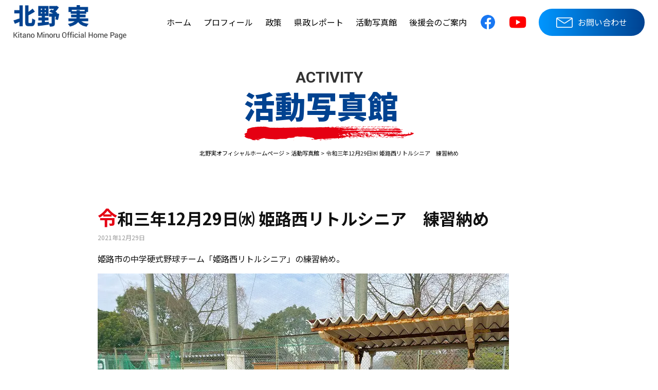

--- FILE ---
content_type: text/html; charset=UTF-8
request_url: https://www.kitano-minoru.com/activity/20597/
body_size: 15266
content:
<!DOCTYPE html>
<html lang="ja" class="no-js">
<head>
    <meta http-equiv="Pragma" content="no-cache">
    <meta http-equiv="Cache-Control" content="no-cache">
	<meta charset="UTF-8">
			<title>北野実オフィシャルホームページ｜令和三年12月29日㈬ 姫路西リトルシニア　練習納め</title>
        <meta name="description" itemprop="description" content="北野実のオフィシャルホームページ。令和三年12月29日㈬ 姫路西リトルシニア　練習納めに関するページです。" />
		<!-- Global site tag (gtag.js) - Google Analytics -->
	<script async src="https://www.googletagmanager.com/gtag/js?id=UA-51831403-1"></script>
	<script>
	  window.dataLayer = window.dataLayer || [];
	  function gtag(){dataLayer.push(arguments);}
	  gtag('js', new Date());

	  gtag('config', 'UA-51831403-1');
	</script>
		<link rel="pingback" href="https://www.kitano-minoru.com/wp2023/xmlrpc.php">
		 
    <script data-cfasync="false" data-no-defer="1">var ewww_webp_supported=!1;function check_webp_feature(A,e){var w;e=void 0!==e?e:function(){},ewww_webp_supported?e(ewww_webp_supported):((w=new Image).onload=function(){ewww_webp_supported=0<w.width&&0<w.height,e&&e(ewww_webp_supported)},w.onerror=function(){e&&e(!1)},w.src="data:image/webp;base64,"+{alpha:"UklGRkoAAABXRUJQVlA4WAoAAAAQAAAAAAAAAAAAQUxQSAwAAAARBxAR/Q9ERP8DAABWUDggGAAAABQBAJ0BKgEAAQAAAP4AAA3AAP7mtQAAAA=="}[A])}check_webp_feature("alpha");</script><script data-cfasync="false" data-no-defer="1">var Arrive=function(c,w){"use strict";if(c.MutationObserver&&"undefined"!=typeof HTMLElement){var r,a=0,u=(r=HTMLElement.prototype.matches||HTMLElement.prototype.webkitMatchesSelector||HTMLElement.prototype.mozMatchesSelector||HTMLElement.prototype.msMatchesSelector,{matchesSelector:function(e,t){return e instanceof HTMLElement&&r.call(e,t)},addMethod:function(e,t,r){var a=e[t];e[t]=function(){return r.length==arguments.length?r.apply(this,arguments):"function"==typeof a?a.apply(this,arguments):void 0}},callCallbacks:function(e,t){t&&t.options.onceOnly&&1==t.firedElems.length&&(e=[e[0]]);for(var r,a=0;r=e[a];a++)r&&r.callback&&r.callback.call(r.elem,r.elem);t&&t.options.onceOnly&&1==t.firedElems.length&&t.me.unbindEventWithSelectorAndCallback.call(t.target,t.selector,t.callback)},checkChildNodesRecursively:function(e,t,r,a){for(var i,n=0;i=e[n];n++)r(i,t,a)&&a.push({callback:t.callback,elem:i}),0<i.childNodes.length&&u.checkChildNodesRecursively(i.childNodes,t,r,a)},mergeArrays:function(e,t){var r,a={};for(r in e)e.hasOwnProperty(r)&&(a[r]=e[r]);for(r in t)t.hasOwnProperty(r)&&(a[r]=t[r]);return a},toElementsArray:function(e){return e=void 0!==e&&("number"!=typeof e.length||e===c)?[e]:e}}),e=(l.prototype.addEvent=function(e,t,r,a){a={target:e,selector:t,options:r,callback:a,firedElems:[]};return this._beforeAdding&&this._beforeAdding(a),this._eventsBucket.push(a),a},l.prototype.removeEvent=function(e){for(var t,r=this._eventsBucket.length-1;t=this._eventsBucket[r];r--)e(t)&&(this._beforeRemoving&&this._beforeRemoving(t),(t=this._eventsBucket.splice(r,1))&&t.length&&(t[0].callback=null))},l.prototype.beforeAdding=function(e){this._beforeAdding=e},l.prototype.beforeRemoving=function(e){this._beforeRemoving=e},l),t=function(i,n){var o=new e,l=this,s={fireOnAttributesModification:!1};return o.beforeAdding(function(t){var e=t.target;e!==c.document&&e!==c||(e=document.getElementsByTagName("html")[0]);var r=new MutationObserver(function(e){n.call(this,e,t)}),a=i(t.options);r.observe(e,a),t.observer=r,t.me=l}),o.beforeRemoving(function(e){e.observer.disconnect()}),this.bindEvent=function(e,t,r){t=u.mergeArrays(s,t);for(var a=u.toElementsArray(this),i=0;i<a.length;i++)o.addEvent(a[i],e,t,r)},this.unbindEvent=function(){var r=u.toElementsArray(this);o.removeEvent(function(e){for(var t=0;t<r.length;t++)if(this===w||e.target===r[t])return!0;return!1})},this.unbindEventWithSelectorOrCallback=function(r){var a=u.toElementsArray(this),i=r,e="function"==typeof r?function(e){for(var t=0;t<a.length;t++)if((this===w||e.target===a[t])&&e.callback===i)return!0;return!1}:function(e){for(var t=0;t<a.length;t++)if((this===w||e.target===a[t])&&e.selector===r)return!0;return!1};o.removeEvent(e)},this.unbindEventWithSelectorAndCallback=function(r,a){var i=u.toElementsArray(this);o.removeEvent(function(e){for(var t=0;t<i.length;t++)if((this===w||e.target===i[t])&&e.selector===r&&e.callback===a)return!0;return!1})},this},i=new function(){var s={fireOnAttributesModification:!1,onceOnly:!1,existing:!1};function n(e,t,r){return!(!u.matchesSelector(e,t.selector)||(e._id===w&&(e._id=a++),-1!=t.firedElems.indexOf(e._id)))&&(t.firedElems.push(e._id),!0)}var c=(i=new t(function(e){var t={attributes:!1,childList:!0,subtree:!0};return e.fireOnAttributesModification&&(t.attributes=!0),t},function(e,i){e.forEach(function(e){var t=e.addedNodes,r=e.target,a=[];null!==t&&0<t.length?u.checkChildNodesRecursively(t,i,n,a):"attributes"===e.type&&n(r,i)&&a.push({callback:i.callback,elem:r}),u.callCallbacks(a,i)})})).bindEvent;return i.bindEvent=function(e,t,r){t=void 0===r?(r=t,s):u.mergeArrays(s,t);var a=u.toElementsArray(this);if(t.existing){for(var i=[],n=0;n<a.length;n++)for(var o=a[n].querySelectorAll(e),l=0;l<o.length;l++)i.push({callback:r,elem:o[l]});if(t.onceOnly&&i.length)return r.call(i[0].elem,i[0].elem);setTimeout(u.callCallbacks,1,i)}c.call(this,e,t,r)},i},o=new function(){var a={};function i(e,t){return u.matchesSelector(e,t.selector)}var n=(o=new t(function(){return{childList:!0,subtree:!0}},function(e,r){e.forEach(function(e){var t=e.removedNodes,e=[];null!==t&&0<t.length&&u.checkChildNodesRecursively(t,r,i,e),u.callCallbacks(e,r)})})).bindEvent;return o.bindEvent=function(e,t,r){t=void 0===r?(r=t,a):u.mergeArrays(a,t),n.call(this,e,t,r)},o};d(HTMLElement.prototype),d(NodeList.prototype),d(HTMLCollection.prototype),d(HTMLDocument.prototype),d(Window.prototype);var n={};return s(i,n,"unbindAllArrive"),s(o,n,"unbindAllLeave"),n}function l(){this._eventsBucket=[],this._beforeAdding=null,this._beforeRemoving=null}function s(e,t,r){u.addMethod(t,r,e.unbindEvent),u.addMethod(t,r,e.unbindEventWithSelectorOrCallback),u.addMethod(t,r,e.unbindEventWithSelectorAndCallback)}function d(e){e.arrive=i.bindEvent,s(i,e,"unbindArrive"),e.leave=o.bindEvent,s(o,e,"unbindLeave")}}(window,void 0),ewww_webp_supported=!1;function check_webp_feature(e,t){var r;ewww_webp_supported?t(ewww_webp_supported):((r=new Image).onload=function(){ewww_webp_supported=0<r.width&&0<r.height,t(ewww_webp_supported)},r.onerror=function(){t(!1)},r.src="data:image/webp;base64,"+{alpha:"UklGRkoAAABXRUJQVlA4WAoAAAAQAAAAAAAAAAAAQUxQSAwAAAARBxAR/Q9ERP8DAABWUDggGAAAABQBAJ0BKgEAAQAAAP4AAA3AAP7mtQAAAA==",animation:"UklGRlIAAABXRUJQVlA4WAoAAAASAAAAAAAAAAAAQU5JTQYAAAD/////AABBTk1GJgAAAAAAAAAAAAAAAAAAAGQAAABWUDhMDQAAAC8AAAAQBxAREYiI/gcA"}[e])}function ewwwLoadImages(e){if(e){for(var t=document.querySelectorAll(".batch-image img, .image-wrapper a, .ngg-pro-masonry-item a, .ngg-galleria-offscreen-seo-wrapper a"),r=0,a=t.length;r<a;r++)ewwwAttr(t[r],"data-src",t[r].getAttribute("data-webp")),ewwwAttr(t[r],"data-thumbnail",t[r].getAttribute("data-webp-thumbnail"));for(var i=document.querySelectorAll(".rev_slider ul li"),r=0,a=i.length;r<a;r++){ewwwAttr(i[r],"data-thumb",i[r].getAttribute("data-webp-thumb"));for(var n=1;n<11;)ewwwAttr(i[r],"data-param"+n,i[r].getAttribute("data-webp-param"+n)),n++}for(r=0,a=(i=document.querySelectorAll(".rev_slider img")).length;r<a;r++)ewwwAttr(i[r],"data-lazyload",i[r].getAttribute("data-webp-lazyload"));for(var o=document.querySelectorAll("div.woocommerce-product-gallery__image"),r=0,a=o.length;r<a;r++)ewwwAttr(o[r],"data-thumb",o[r].getAttribute("data-webp-thumb"))}for(var l=document.querySelectorAll("video"),r=0,a=l.length;r<a;r++)ewwwAttr(l[r],"poster",e?l[r].getAttribute("data-poster-webp"):l[r].getAttribute("data-poster-image"));for(var s,c=document.querySelectorAll("img.ewww_webp_lazy_load"),r=0,a=c.length;r<a;r++)e&&(ewwwAttr(c[r],"data-lazy-srcset",c[r].getAttribute("data-lazy-srcset-webp")),ewwwAttr(c[r],"data-srcset",c[r].getAttribute("data-srcset-webp")),ewwwAttr(c[r],"data-lazy-src",c[r].getAttribute("data-lazy-src-webp")),ewwwAttr(c[r],"data-src",c[r].getAttribute("data-src-webp")),ewwwAttr(c[r],"data-orig-file",c[r].getAttribute("data-webp-orig-file")),ewwwAttr(c[r],"data-medium-file",c[r].getAttribute("data-webp-medium-file")),ewwwAttr(c[r],"data-large-file",c[r].getAttribute("data-webp-large-file")),null!=(s=c[r].getAttribute("srcset"))&&!1!==s&&s.includes("R0lGOD")&&ewwwAttr(c[r],"src",c[r].getAttribute("data-lazy-src-webp"))),c[r].className=c[r].className.replace(/\bewww_webp_lazy_load\b/,"");for(var w=document.querySelectorAll(".ewww_webp"),r=0,a=w.length;r<a;r++)e?(ewwwAttr(w[r],"srcset",w[r].getAttribute("data-srcset-webp")),ewwwAttr(w[r],"src",w[r].getAttribute("data-src-webp")),ewwwAttr(w[r],"data-orig-file",w[r].getAttribute("data-webp-orig-file")),ewwwAttr(w[r],"data-medium-file",w[r].getAttribute("data-webp-medium-file")),ewwwAttr(w[r],"data-large-file",w[r].getAttribute("data-webp-large-file")),ewwwAttr(w[r],"data-large_image",w[r].getAttribute("data-webp-large_image")),ewwwAttr(w[r],"data-src",w[r].getAttribute("data-webp-src"))):(ewwwAttr(w[r],"srcset",w[r].getAttribute("data-srcset-img")),ewwwAttr(w[r],"src",w[r].getAttribute("data-src-img"))),w[r].className=w[r].className.replace(/\bewww_webp\b/,"ewww_webp_loaded");window.jQuery&&jQuery.fn.isotope&&jQuery.fn.imagesLoaded&&(jQuery(".fusion-posts-container-infinite").imagesLoaded(function(){jQuery(".fusion-posts-container-infinite").hasClass("isotope")&&jQuery(".fusion-posts-container-infinite").isotope()}),jQuery(".fusion-portfolio:not(.fusion-recent-works) .fusion-portfolio-wrapper").imagesLoaded(function(){jQuery(".fusion-portfolio:not(.fusion-recent-works) .fusion-portfolio-wrapper").isotope()}))}function ewwwWebPInit(e){ewwwLoadImages(e),ewwwNggLoadGalleries(e),document.arrive(".ewww_webp",function(){ewwwLoadImages(e)}),document.arrive(".ewww_webp_lazy_load",function(){ewwwLoadImages(e)}),document.arrive("videos",function(){ewwwLoadImages(e)}),"loading"==document.readyState?document.addEventListener("DOMContentLoaded",ewwwJSONParserInit):("undefined"!=typeof galleries&&ewwwNggParseGalleries(e),ewwwWooParseVariations(e))}function ewwwAttr(e,t,r){null!=r&&!1!==r&&e.setAttribute(t,r)}function ewwwJSONParserInit(){"undefined"!=typeof galleries&&check_webp_feature("alpha",ewwwNggParseGalleries),check_webp_feature("alpha",ewwwWooParseVariations)}function ewwwWooParseVariations(e){if(e)for(var t=document.querySelectorAll("form.variations_form"),r=0,a=t.length;r<a;r++){var i=t[r].getAttribute("data-product_variations"),n=!1;try{for(var o in i=JSON.parse(i))void 0!==i[o]&&void 0!==i[o].image&&(void 0!==i[o].image.src_webp&&(i[o].image.src=i[o].image.src_webp,n=!0),void 0!==i[o].image.srcset_webp&&(i[o].image.srcset=i[o].image.srcset_webp,n=!0),void 0!==i[o].image.full_src_webp&&(i[o].image.full_src=i[o].image.full_src_webp,n=!0),void 0!==i[o].image.gallery_thumbnail_src_webp&&(i[o].image.gallery_thumbnail_src=i[o].image.gallery_thumbnail_src_webp,n=!0),void 0!==i[o].image.thumb_src_webp&&(i[o].image.thumb_src=i[o].image.thumb_src_webp,n=!0));n&&ewwwAttr(t[r],"data-product_variations",JSON.stringify(i))}catch(e){}}}function ewwwNggParseGalleries(e){if(e)for(var t in galleries){var r=galleries[t];galleries[t].images_list=ewwwNggParseImageList(r.images_list)}}function ewwwNggLoadGalleries(e){e&&document.addEventListener("ngg.galleria.themeadded",function(e,t){window.ngg_galleria._create_backup=window.ngg_galleria.create,window.ngg_galleria.create=function(e,t){var r=$(e).data("id");return galleries["gallery_"+r].images_list=ewwwNggParseImageList(galleries["gallery_"+r].images_list),window.ngg_galleria._create_backup(e,t)}})}function ewwwNggParseImageList(e){for(var t in e){var r=e[t];if(void 0!==r["image-webp"]&&(e[t].image=r["image-webp"],delete e[t]["image-webp"]),void 0!==r["thumb-webp"]&&(e[t].thumb=r["thumb-webp"],delete e[t]["thumb-webp"]),void 0!==r.full_image_webp&&(e[t].full_image=r.full_image_webp,delete e[t].full_image_webp),void 0!==r.srcsets)for(var a in r.srcsets)nggSrcset=r.srcsets[a],void 0!==r.srcsets[a+"-webp"]&&(e[t].srcsets[a]=r.srcsets[a+"-webp"],delete e[t].srcsets[a+"-webp"]);if(void 0!==r.full_srcsets)for(var i in r.full_srcsets)nggFSrcset=r.full_srcsets[i],void 0!==r.full_srcsets[i+"-webp"]&&(e[t].full_srcsets[i]=r.full_srcsets[i+"-webp"],delete e[t].full_srcsets[i+"-webp"])}return e}check_webp_feature("alpha",ewwwWebPInit);</script><meta name='robots' content='max-image-preview:large' />
<link rel="alternate" type="application/rss+xml" title="北野実オフィシャルホームページ &raquo; 令和三年12月29日㈬ 姫路西リトルシニア　練習納め のコメントのフィード" href="https://www.kitano-minoru.com/activity/20597/feed/" />
<link rel="alternate" title="oEmbed (JSON)" type="application/json+oembed" href="https://www.kitano-minoru.com/wp-json/oembed/1.0/embed?url=https%3A%2F%2Fwww.kitano-minoru.com%2Factivity%2F20597%2F" />
<link rel="alternate" title="oEmbed (XML)" type="text/xml+oembed" href="https://www.kitano-minoru.com/wp-json/oembed/1.0/embed?url=https%3A%2F%2Fwww.kitano-minoru.com%2Factivity%2F20597%2F&#038;format=xml" />
<style id='wp-img-auto-sizes-contain-inline-css' type='text/css'>
img:is([sizes=auto i],[sizes^="auto," i]){contain-intrinsic-size:3000px 1500px}
/*# sourceURL=wp-img-auto-sizes-contain-inline-css */
</style>
<style id='wp-emoji-styles-inline-css' type='text/css'>

	img.wp-smiley, img.emoji {
		display: inline !important;
		border: none !important;
		box-shadow: none !important;
		height: 1em !important;
		width: 1em !important;
		margin: 0 0.07em !important;
		vertical-align: -0.1em !important;
		background: none !important;
		padding: 0 !important;
	}
/*# sourceURL=wp-emoji-styles-inline-css */
</style>
<style id='wp-block-library-inline-css' type='text/css'>
:root{--wp-block-synced-color:#7a00df;--wp-block-synced-color--rgb:122,0,223;--wp-bound-block-color:var(--wp-block-synced-color);--wp-editor-canvas-background:#ddd;--wp-admin-theme-color:#007cba;--wp-admin-theme-color--rgb:0,124,186;--wp-admin-theme-color-darker-10:#006ba1;--wp-admin-theme-color-darker-10--rgb:0,107,160.5;--wp-admin-theme-color-darker-20:#005a87;--wp-admin-theme-color-darker-20--rgb:0,90,135;--wp-admin-border-width-focus:2px}@media (min-resolution:192dpi){:root{--wp-admin-border-width-focus:1.5px}}.wp-element-button{cursor:pointer}:root .has-very-light-gray-background-color{background-color:#eee}:root .has-very-dark-gray-background-color{background-color:#313131}:root .has-very-light-gray-color{color:#eee}:root .has-very-dark-gray-color{color:#313131}:root .has-vivid-green-cyan-to-vivid-cyan-blue-gradient-background{background:linear-gradient(135deg,#00d084,#0693e3)}:root .has-purple-crush-gradient-background{background:linear-gradient(135deg,#34e2e4,#4721fb 50%,#ab1dfe)}:root .has-hazy-dawn-gradient-background{background:linear-gradient(135deg,#faaca8,#dad0ec)}:root .has-subdued-olive-gradient-background{background:linear-gradient(135deg,#fafae1,#67a671)}:root .has-atomic-cream-gradient-background{background:linear-gradient(135deg,#fdd79a,#004a59)}:root .has-nightshade-gradient-background{background:linear-gradient(135deg,#330968,#31cdcf)}:root .has-midnight-gradient-background{background:linear-gradient(135deg,#020381,#2874fc)}:root{--wp--preset--font-size--normal:16px;--wp--preset--font-size--huge:42px}.has-regular-font-size{font-size:1em}.has-larger-font-size{font-size:2.625em}.has-normal-font-size{font-size:var(--wp--preset--font-size--normal)}.has-huge-font-size{font-size:var(--wp--preset--font-size--huge)}.has-text-align-center{text-align:center}.has-text-align-left{text-align:left}.has-text-align-right{text-align:right}.has-fit-text{white-space:nowrap!important}#end-resizable-editor-section{display:none}.aligncenter{clear:both}.items-justified-left{justify-content:flex-start}.items-justified-center{justify-content:center}.items-justified-right{justify-content:flex-end}.items-justified-space-between{justify-content:space-between}.screen-reader-text{border:0;clip-path:inset(50%);height:1px;margin:-1px;overflow:hidden;padding:0;position:absolute;width:1px;word-wrap:normal!important}.screen-reader-text:focus{background-color:#ddd;clip-path:none;color:#444;display:block;font-size:1em;height:auto;left:5px;line-height:normal;padding:15px 23px 14px;text-decoration:none;top:5px;width:auto;z-index:100000}html :where(.has-border-color){border-style:solid}html :where([style*=border-top-color]){border-top-style:solid}html :where([style*=border-right-color]){border-right-style:solid}html :where([style*=border-bottom-color]){border-bottom-style:solid}html :where([style*=border-left-color]){border-left-style:solid}html :where([style*=border-width]){border-style:solid}html :where([style*=border-top-width]){border-top-style:solid}html :where([style*=border-right-width]){border-right-style:solid}html :where([style*=border-bottom-width]){border-bottom-style:solid}html :where([style*=border-left-width]){border-left-style:solid}html :where(img[class*=wp-image-]){height:auto;max-width:100%}:where(figure){margin:0 0 1em}html :where(.is-position-sticky){--wp-admin--admin-bar--position-offset:var(--wp-admin--admin-bar--height,0px)}@media screen and (max-width:600px){html :where(.is-position-sticky){--wp-admin--admin-bar--position-offset:0px}}

/*# sourceURL=wp-block-library-inline-css */
</style><style id='global-styles-inline-css' type='text/css'>
:root{--wp--preset--aspect-ratio--square: 1;--wp--preset--aspect-ratio--4-3: 4/3;--wp--preset--aspect-ratio--3-4: 3/4;--wp--preset--aspect-ratio--3-2: 3/2;--wp--preset--aspect-ratio--2-3: 2/3;--wp--preset--aspect-ratio--16-9: 16/9;--wp--preset--aspect-ratio--9-16: 9/16;--wp--preset--color--black: #000000;--wp--preset--color--cyan-bluish-gray: #abb8c3;--wp--preset--color--white: #ffffff;--wp--preset--color--pale-pink: #f78da7;--wp--preset--color--vivid-red: #cf2e2e;--wp--preset--color--luminous-vivid-orange: #ff6900;--wp--preset--color--luminous-vivid-amber: #fcb900;--wp--preset--color--light-green-cyan: #7bdcb5;--wp--preset--color--vivid-green-cyan: #00d084;--wp--preset--color--pale-cyan-blue: #8ed1fc;--wp--preset--color--vivid-cyan-blue: #0693e3;--wp--preset--color--vivid-purple: #9b51e0;--wp--preset--gradient--vivid-cyan-blue-to-vivid-purple: linear-gradient(135deg,rgb(6,147,227) 0%,rgb(155,81,224) 100%);--wp--preset--gradient--light-green-cyan-to-vivid-green-cyan: linear-gradient(135deg,rgb(122,220,180) 0%,rgb(0,208,130) 100%);--wp--preset--gradient--luminous-vivid-amber-to-luminous-vivid-orange: linear-gradient(135deg,rgb(252,185,0) 0%,rgb(255,105,0) 100%);--wp--preset--gradient--luminous-vivid-orange-to-vivid-red: linear-gradient(135deg,rgb(255,105,0) 0%,rgb(207,46,46) 100%);--wp--preset--gradient--very-light-gray-to-cyan-bluish-gray: linear-gradient(135deg,rgb(238,238,238) 0%,rgb(169,184,195) 100%);--wp--preset--gradient--cool-to-warm-spectrum: linear-gradient(135deg,rgb(74,234,220) 0%,rgb(151,120,209) 20%,rgb(207,42,186) 40%,rgb(238,44,130) 60%,rgb(251,105,98) 80%,rgb(254,248,76) 100%);--wp--preset--gradient--blush-light-purple: linear-gradient(135deg,rgb(255,206,236) 0%,rgb(152,150,240) 100%);--wp--preset--gradient--blush-bordeaux: linear-gradient(135deg,rgb(254,205,165) 0%,rgb(254,45,45) 50%,rgb(107,0,62) 100%);--wp--preset--gradient--luminous-dusk: linear-gradient(135deg,rgb(255,203,112) 0%,rgb(199,81,192) 50%,rgb(65,88,208) 100%);--wp--preset--gradient--pale-ocean: linear-gradient(135deg,rgb(255,245,203) 0%,rgb(182,227,212) 50%,rgb(51,167,181) 100%);--wp--preset--gradient--electric-grass: linear-gradient(135deg,rgb(202,248,128) 0%,rgb(113,206,126) 100%);--wp--preset--gradient--midnight: linear-gradient(135deg,rgb(2,3,129) 0%,rgb(40,116,252) 100%);--wp--preset--font-size--small: 13px;--wp--preset--font-size--medium: 20px;--wp--preset--font-size--large: 36px;--wp--preset--font-size--x-large: 42px;--wp--preset--spacing--20: 0.44rem;--wp--preset--spacing--30: 0.67rem;--wp--preset--spacing--40: 1rem;--wp--preset--spacing--50: 1.5rem;--wp--preset--spacing--60: 2.25rem;--wp--preset--spacing--70: 3.38rem;--wp--preset--spacing--80: 5.06rem;--wp--preset--shadow--natural: 6px 6px 9px rgba(0, 0, 0, 0.2);--wp--preset--shadow--deep: 12px 12px 50px rgba(0, 0, 0, 0.4);--wp--preset--shadow--sharp: 6px 6px 0px rgba(0, 0, 0, 0.2);--wp--preset--shadow--outlined: 6px 6px 0px -3px rgb(255, 255, 255), 6px 6px rgb(0, 0, 0);--wp--preset--shadow--crisp: 6px 6px 0px rgb(0, 0, 0);}:where(.is-layout-flex){gap: 0.5em;}:where(.is-layout-grid){gap: 0.5em;}body .is-layout-flex{display: flex;}.is-layout-flex{flex-wrap: wrap;align-items: center;}.is-layout-flex > :is(*, div){margin: 0;}body .is-layout-grid{display: grid;}.is-layout-grid > :is(*, div){margin: 0;}:where(.wp-block-columns.is-layout-flex){gap: 2em;}:where(.wp-block-columns.is-layout-grid){gap: 2em;}:where(.wp-block-post-template.is-layout-flex){gap: 1.25em;}:where(.wp-block-post-template.is-layout-grid){gap: 1.25em;}.has-black-color{color: var(--wp--preset--color--black) !important;}.has-cyan-bluish-gray-color{color: var(--wp--preset--color--cyan-bluish-gray) !important;}.has-white-color{color: var(--wp--preset--color--white) !important;}.has-pale-pink-color{color: var(--wp--preset--color--pale-pink) !important;}.has-vivid-red-color{color: var(--wp--preset--color--vivid-red) !important;}.has-luminous-vivid-orange-color{color: var(--wp--preset--color--luminous-vivid-orange) !important;}.has-luminous-vivid-amber-color{color: var(--wp--preset--color--luminous-vivid-amber) !important;}.has-light-green-cyan-color{color: var(--wp--preset--color--light-green-cyan) !important;}.has-vivid-green-cyan-color{color: var(--wp--preset--color--vivid-green-cyan) !important;}.has-pale-cyan-blue-color{color: var(--wp--preset--color--pale-cyan-blue) !important;}.has-vivid-cyan-blue-color{color: var(--wp--preset--color--vivid-cyan-blue) !important;}.has-vivid-purple-color{color: var(--wp--preset--color--vivid-purple) !important;}.has-black-background-color{background-color: var(--wp--preset--color--black) !important;}.has-cyan-bluish-gray-background-color{background-color: var(--wp--preset--color--cyan-bluish-gray) !important;}.has-white-background-color{background-color: var(--wp--preset--color--white) !important;}.has-pale-pink-background-color{background-color: var(--wp--preset--color--pale-pink) !important;}.has-vivid-red-background-color{background-color: var(--wp--preset--color--vivid-red) !important;}.has-luminous-vivid-orange-background-color{background-color: var(--wp--preset--color--luminous-vivid-orange) !important;}.has-luminous-vivid-amber-background-color{background-color: var(--wp--preset--color--luminous-vivid-amber) !important;}.has-light-green-cyan-background-color{background-color: var(--wp--preset--color--light-green-cyan) !important;}.has-vivid-green-cyan-background-color{background-color: var(--wp--preset--color--vivid-green-cyan) !important;}.has-pale-cyan-blue-background-color{background-color: var(--wp--preset--color--pale-cyan-blue) !important;}.has-vivid-cyan-blue-background-color{background-color: var(--wp--preset--color--vivid-cyan-blue) !important;}.has-vivid-purple-background-color{background-color: var(--wp--preset--color--vivid-purple) !important;}.has-black-border-color{border-color: var(--wp--preset--color--black) !important;}.has-cyan-bluish-gray-border-color{border-color: var(--wp--preset--color--cyan-bluish-gray) !important;}.has-white-border-color{border-color: var(--wp--preset--color--white) !important;}.has-pale-pink-border-color{border-color: var(--wp--preset--color--pale-pink) !important;}.has-vivid-red-border-color{border-color: var(--wp--preset--color--vivid-red) !important;}.has-luminous-vivid-orange-border-color{border-color: var(--wp--preset--color--luminous-vivid-orange) !important;}.has-luminous-vivid-amber-border-color{border-color: var(--wp--preset--color--luminous-vivid-amber) !important;}.has-light-green-cyan-border-color{border-color: var(--wp--preset--color--light-green-cyan) !important;}.has-vivid-green-cyan-border-color{border-color: var(--wp--preset--color--vivid-green-cyan) !important;}.has-pale-cyan-blue-border-color{border-color: var(--wp--preset--color--pale-cyan-blue) !important;}.has-vivid-cyan-blue-border-color{border-color: var(--wp--preset--color--vivid-cyan-blue) !important;}.has-vivid-purple-border-color{border-color: var(--wp--preset--color--vivid-purple) !important;}.has-vivid-cyan-blue-to-vivid-purple-gradient-background{background: var(--wp--preset--gradient--vivid-cyan-blue-to-vivid-purple) !important;}.has-light-green-cyan-to-vivid-green-cyan-gradient-background{background: var(--wp--preset--gradient--light-green-cyan-to-vivid-green-cyan) !important;}.has-luminous-vivid-amber-to-luminous-vivid-orange-gradient-background{background: var(--wp--preset--gradient--luminous-vivid-amber-to-luminous-vivid-orange) !important;}.has-luminous-vivid-orange-to-vivid-red-gradient-background{background: var(--wp--preset--gradient--luminous-vivid-orange-to-vivid-red) !important;}.has-very-light-gray-to-cyan-bluish-gray-gradient-background{background: var(--wp--preset--gradient--very-light-gray-to-cyan-bluish-gray) !important;}.has-cool-to-warm-spectrum-gradient-background{background: var(--wp--preset--gradient--cool-to-warm-spectrum) !important;}.has-blush-light-purple-gradient-background{background: var(--wp--preset--gradient--blush-light-purple) !important;}.has-blush-bordeaux-gradient-background{background: var(--wp--preset--gradient--blush-bordeaux) !important;}.has-luminous-dusk-gradient-background{background: var(--wp--preset--gradient--luminous-dusk) !important;}.has-pale-ocean-gradient-background{background: var(--wp--preset--gradient--pale-ocean) !important;}.has-electric-grass-gradient-background{background: var(--wp--preset--gradient--electric-grass) !important;}.has-midnight-gradient-background{background: var(--wp--preset--gradient--midnight) !important;}.has-small-font-size{font-size: var(--wp--preset--font-size--small) !important;}.has-medium-font-size{font-size: var(--wp--preset--font-size--medium) !important;}.has-large-font-size{font-size: var(--wp--preset--font-size--large) !important;}.has-x-large-font-size{font-size: var(--wp--preset--font-size--x-large) !important;}
/*# sourceURL=global-styles-inline-css */
</style>

<style id='classic-theme-styles-inline-css' type='text/css'>
/*! This file is auto-generated */
.wp-block-button__link{color:#fff;background-color:#32373c;border-radius:9999px;box-shadow:none;text-decoration:none;padding:calc(.667em + 2px) calc(1.333em + 2px);font-size:1.125em}.wp-block-file__button{background:#32373c;color:#fff;text-decoration:none}
/*# sourceURL=/wp-includes/css/classic-themes.min.css */
</style>
<link rel="https://api.w.org/" href="https://www.kitano-minoru.com/wp-json/" /><link rel="alternate" title="JSON" type="application/json" href="https://www.kitano-minoru.com/wp-json/wp/v2/posts/20597" /><link rel="EditURI" type="application/rsd+xml" title="RSD" href="https://www.kitano-minoru.com/wp2023/xmlrpc.php?rsd" />
<meta name="generator" content="WordPress 6.9" />
<link rel="canonical" href="https://www.kitano-minoru.com/activity/20597/" />
<link rel='shortlink' href='https://www.kitano-minoru.com/?p=20597' />
<noscript><style>.lazyload[data-src]{display:none !important;}</style></noscript><style>.lazyload{background-image:none !important;}.lazyload:before{background-image:none !important;}</style>    <meta charset="UTF-8">
    <meta name="format-detection" content="telephone=no">
	<link rel="stylesheet" type="text/css" href="https://www.kitano-minoru.com/wp2023/wp-content/themes/kitano/shared/js/slick/slick.css">
		<link rel="stylesheet" type="text/css" href="https://www.kitano-minoru.com/wp2023/wp-content/themes/kitano/shared/css/common.css?20260126">
	 
	<link rel="stylesheet" type="text/css" href="https://www.kitano-minoru.com/wp2023/wp-content/themes/kitano/shared/css/other.css?20260126">
     
	<script src="https://www.kitano-minoru.com/wp2023/wp-content/themes/kitano/shared/js/head.js"></script>
</head>

<body  class="activity">
<script data-cfasync="false" data-no-defer="1">if(typeof ewww_webp_supported==="undefined"){var ewww_webp_supported=!1}if(ewww_webp_supported){document.body.classList.add("webp-support")}</script>
<div id="container">
    <header id="gHeader">
        <div class="hBox">
            <h1><a href="https://www.kitano-minoru.com/"><img src="[data-uri]" alt="北野実オフィシャルホームページ"  data-src="https://www.kitano-minoru.com/wp2023/wp-content/themes/kitano/shared/image/logo.png" decoding="async" class="lazyload ewww_webp_lazy_load" data-src-webp="https://www.kitano-minoru.com/wp2023/wp-content/themes/kitano/shared/image/logo.png.webp"><noscript><img src="https://www.kitano-minoru.com/wp2023/wp-content/themes/kitano/shared/image/logo.png" alt="北野実オフィシャルホームページ"  data-eio="l"></noscript></a></h1>
            <div class="linkBox flex">
                <nav id="gNavi">
                    <ul class="flex">
                        <li><a href="https://www.kitano-minoru.com/">ホーム</a></li>
                        <li><a href="https://www.kitano-minoru.com/profile/">プロフィール</a></li>
                        <li><a href="https://www.kitano-minoru.com/#policy">政策</a></li>
						<li><a href="https://www.kitano-minoru.com/report/">県政レポート</a></li>
                        <li><a href="https://www.kitano-minoru.com/activity/">活動写真館</a></li>
                        <li><a href="https://www.kitano-minoru.com/support/">後援会のご案内</a></li>
		                <li class="sns"><a href="https://www.facebook.com/profile.php?id=100008785564653" target="_blank"><img src="[data-uri]" alt="Facebook" data-src="https://www.kitano-minoru.com/wp2023/wp-content/themes/kitano/shared/image/h_fb.png" decoding="async" class="lazyload ewww_webp_lazy_load" data-src-webp="https://www.kitano-minoru.com/wp2023/wp-content/themes/kitano/shared/image/h_fb.png.webp"><noscript><img src="https://www.kitano-minoru.com/wp2023/wp-content/themes/kitano/shared/image/h_fb.png" alt="Facebook" data-eio="l"></noscript></a></li>
		                <li class="sns"><a href="https://www.youtube.com/@user-ge2kv2dv3o" target="_blank"><img src="[data-uri]" alt="Youtube" data-src="https://www.kitano-minoru.com/wp2023/wp-content/themes/kitano/shared/image/h_youtube.png" decoding="async" class="lazyload ewww_webp_lazy_load" data-src-webp="https://www.kitano-minoru.com/wp2023/wp-content/themes/kitano/shared/image/h_youtube.png.webp"><noscript><img src="https://www.kitano-minoru.com/wp2023/wp-content/themes/kitano/shared/image/h_youtube.png" alt="Youtube" data-eio="l"></noscript></a></li>
		                <li class="contact"><a href="https://www.kitano-minoru.com/contact/"><img src="[data-uri]" alt="お問い合わせ" data-src="https://www.kitano-minoru.com/wp2023/wp-content/themes/kitano/shared/image/h_mail.png" decoding="async" class="lazyload ewww_webp_lazy_load" data-src-webp="https://www.kitano-minoru.com/wp2023/wp-content/themes/kitano/shared/image/h_mail.png.webp"><noscript><img src="https://www.kitano-minoru.com/wp2023/wp-content/themes/kitano/shared/image/h_mail.png" alt="お問い合わせ" data-eio="l"></noscript> お問い合わせ</a></li>
                    </ul>
                </nav>
            </div>
        </div>
    </header>
	<ul class="h_sns sp">
	<li class="sns"><a href="https://www.facebook.com/profile.php?id=100008785564653" target="_blank"><img src="[data-uri]" alt="Facebook" data-src="https://www.kitano-minoru.com/wp2023/wp-content/themes/kitano/shared/image/h_fb.png" decoding="async" class="lazyload ewww_webp_lazy_load" data-src-webp="https://www.kitano-minoru.com/wp2023/wp-content/themes/kitano/shared/image/h_fb.png.webp"><noscript><img src="https://www.kitano-minoru.com/wp2023/wp-content/themes/kitano/shared/image/h_fb.png" alt="Facebook" data-eio="l"></noscript></a></li>
	<li class="sns"><a href="https://www.youtube.com/@user-ge2kv2dv3o" target="_blank"><img src="[data-uri]" alt="Youtube" data-src="https://www.kitano-minoru.com/wp2023/wp-content/themes/kitano/shared/image/h_youtube.png" decoding="async" class="lazyload ewww_webp_lazy_load" data-src-webp="https://www.kitano-minoru.com/wp2023/wp-content/themes/kitano/shared/image/h_youtube.png.webp"><noscript><img src="https://www.kitano-minoru.com/wp2023/wp-content/themes/kitano/shared/image/h_youtube.png" alt="Youtube" data-eio="l"></noscript></a></li>
	</ul>
	<div class="menu sp"><img src="[data-uri]" alt="メニュー"  data-src="https://www.kitano-minoru.com/wp2023/wp-content/themes/kitano/shared/image/h_menu.png" decoding="async" class="lazyload ewww_webp_lazy_load" data-src-webp="https://www.kitano-minoru.com/wp2023/wp-content/themes/kitano/shared/image/h_menu.png.webp"><noscript><img src="https://www.kitano-minoru.com/wp2023/wp-content/themes/kitano/shared/image/h_menu.png" alt="メニュー"  data-eio="l"></noscript></div>
    <div class="menuBox sp">
        <ul class="naviList">
			<li><a href="https://www.kitano-minoru.com/">ホーム</a></li>
			<li><a href="https://www.kitano-minoru.com/profile/">プロフィール</a></li>
			<li><a href="https://www.kitano-minoru.com/#policy">政策</a></li>
			<li><a href="https://www.kitano-minoru.com/activity/">活動写真館</a></li>
			<li><a href="https://www.kitano-minoru.com/support/">後援会のご案内</a></li>
			<li class="sns"><a href="https://www.facebook.com/profile.php?id=100008785564653" target="_blank"><img src="[data-uri]" alt="Facebook" data-src="https://www.kitano-minoru.com/wp2023/wp-content/themes/kitano/shared/image/h_fb.png" decoding="async" class="lazyload ewww_webp_lazy_load" data-src-webp="https://www.kitano-minoru.com/wp2023/wp-content/themes/kitano/shared/image/h_fb.png.webp"><noscript><img src="https://www.kitano-minoru.com/wp2023/wp-content/themes/kitano/shared/image/h_fb.png" alt="Facebook" data-eio="l"></noscript></a></li>
			<li class="sns"><a href="https://www.youtube.com/@user-ge2kv2dv3o" target="_blank"><img src="[data-uri]" alt="Youtube" data-src="https://www.kitano-minoru.com/wp2023/wp-content/themes/kitano/shared/image/h_youtube.png" decoding="async" class="lazyload ewww_webp_lazy_load" data-src-webp="https://www.kitano-minoru.com/wp2023/wp-content/themes/kitano/shared/image/h_youtube.png.webp"><noscript><img src="https://www.kitano-minoru.com/wp2023/wp-content/themes/kitano/shared/image/h_youtube.png" alt="Youtube" data-eio="l"></noscript></a></li>
			<li class="contact"><a href="https://www.kitano-minoru.com/contact/"><img src="[data-uri]" alt="お問い合わせ" data-src="https://www.kitano-minoru.com/wp2023/wp-content/themes/kitano/shared/image/h_mail.png" decoding="async" class="lazyload ewww_webp_lazy_load" data-src-webp="https://www.kitano-minoru.com/wp2023/wp-content/themes/kitano/shared/image/h_mail.png.webp"><noscript><img src="https://www.kitano-minoru.com/wp2023/wp-content/themes/kitano/shared/image/h_mail.png" alt="お問い合わせ" data-eio="l"></noscript> お問い合わせ</a></li>
        </ul>
    </div>

	    <main id="main" role="main">

	<div class="content">

	<div class="entry-header">
		<h2 class="page-title"><span class="en inview fadespacing">ACTIVITY</span><span class="jp inview faderight">活動写真館</span></h2>
		<div class="breadcrumbs">
		<div class="pankuzu">
			<!-- Breadcrumb NavXT 7.2.0 -->
<span property="itemListElement" typeof="ListItem"><a property="item" typeof="WebPage" title="北野実オフィシャルホームページへ移動する" href="https://www.kitano-minoru.com" class="home" ><span property="name">北野実オフィシャルホームページ</span></a><meta property="position" content="1"></span> &gt; <span property="itemListElement" typeof="ListItem"><a property="item" typeof="WebPage" title="Go to the 活動写真館 カテゴリー archives." href="https://www.kitano-minoru.com/activity/" class="taxonomy category" ><span property="name">活動写真館</span></a><meta property="position" content="2"></span> &gt; <span property="itemListElement" typeof="ListItem"><span property="name" class="post post-post current-item">令和三年12月29日㈬ 姫路西リトルシニア　練習納め</span><meta property="url" content="https://www.kitano-minoru.com/activity/20597/"><meta property="position" content="3"></span>		</div>
		</div>
	</div>
		
    <div class="entry-content single-activity">
		
		<div class="entry-body">
		<div class="row">
			<div class="col-12">
				
				<h3>令和三年12月29日㈬ 姫路西リトルシニア　練習納め<span class="date">2021年12月29日</span></h3>
				
				<p>姫路市の中学硬式野球チーム「姫路西リトルシニア」の練習納め。</p>
<p><img fetchpriority="high" decoding="async" class="alignnone size-full wp-image-5596 lazyload ewww_webp_lazy_load" src="[data-uri]" alt="" width="800" height="600" data-src="https://www.kitano-minoru.com/wp2023/wp-content/uploads/2021/12/IMG_9526.jpg" data-src-webp="https://www.kitano-minoru.com/wp2023/wp-content/uploads/2021/12/IMG_9526.jpg.webp" /><noscript><img fetchpriority="high" decoding="async" class="alignnone size-full wp-image-5596" src="https://www.kitano-minoru.com/wp2023/wp-content/uploads/2021/12/IMG_9526.jpg" alt="" width="800" height="600" data-eio="l" /></noscript></p>
<p>顧問として練習納めのグランドで「世界中から評価された大谷翔平の人柄、人間性は少年野球時代に指導された事を今も実践しているから」と挨拶。</p>
<p><img decoding="async" class="alignnone size-full wp-image-5599 lazyload ewww_webp_lazy_load" src="[data-uri]" alt="" width="800" height="600" data-src="https://www.kitano-minoru.com/wp2023/wp-content/uploads/2021/12/IMG_9533.jpg" data-src-webp="https://www.kitano-minoru.com/wp2023/wp-content/uploads/2021/12/IMG_9533.jpg.webp" /><noscript><img decoding="async" class="alignnone size-full wp-image-5599" src="https://www.kitano-minoru.com/wp2023/wp-content/uploads/2021/12/IMG_9533.jpg" alt="" width="800" height="600" data-eio="l" /></noscript></p>
<p><img decoding="async" class="alignnone size-full wp-image-5601 lazyload ewww_webp_lazy_load" src="[data-uri]" alt="" width="800" height="600" data-src="https://www.kitano-minoru.com/wp2023/wp-content/uploads/2021/12/IMG_9548.jpg" data-src-webp="https://www.kitano-minoru.com/wp2023/wp-content/uploads/2021/12/IMG_9548.jpg.webp" /><noscript><img decoding="async" class="alignnone size-full wp-image-5601" src="https://www.kitano-minoru.com/wp2023/wp-content/uploads/2021/12/IMG_9548.jpg" alt="" width="800" height="600" data-eio="l" /></noscript></p>
<p>今年もコロナ禍の中で環境を整えて指導して頂いたチームスタッフ、支えてくれた保護者の皆さんにも感謝を込めてご挨拶させて頂きました。</p>
<p><img decoding="async" class="alignnone size-full wp-image-5604 lazyload ewww_webp_lazy_load" src="[data-uri]" alt="" width="800" height="600" data-src="https://www.kitano-minoru.com/wp2023/wp-content/uploads/2021/12/IMG_9564.jpg" data-src-webp="https://www.kitano-minoru.com/wp2023/wp-content/uploads/2021/12/IMG_9564.jpg.webp" /><noscript><img decoding="async" class="alignnone size-full wp-image-5604" src="https://www.kitano-minoru.com/wp2023/wp-content/uploads/2021/12/IMG_9564.jpg" alt="" width="800" height="600" data-eio="l" /></noscript></p>
<p><img decoding="async" class="alignnone size-full wp-image-5603 lazyload ewww_webp_lazy_load" src="[data-uri]" alt="" width="800" height="600" data-src="https://www.kitano-minoru.com/wp2023/wp-content/uploads/2021/12/IMG_9558.jpg" data-src-webp="https://www.kitano-minoru.com/wp2023/wp-content/uploads/2021/12/IMG_9558.jpg.webp" /><noscript><img decoding="async" class="alignnone size-full wp-image-5603" src="https://www.kitano-minoru.com/wp2023/wp-content/uploads/2021/12/IMG_9558.jpg" alt="" width="800" height="600" data-eio="l" /></noscript></p>
<p><img decoding="async" class="alignnone size-full wp-image-5607 lazyload ewww_webp_lazy_load" src="[data-uri]" alt="" width="800" height="600" data-src="https://www.kitano-minoru.com/wp2023/wp-content/uploads/2021/12/IMG_9574.jpg" data-src-webp="https://www.kitano-minoru.com/wp2023/wp-content/uploads/2021/12/IMG_9574.jpg.webp" /><noscript><img decoding="async" class="alignnone size-full wp-image-5607" src="https://www.kitano-minoru.com/wp2023/wp-content/uploads/2021/12/IMG_9574.jpg" alt="" width="800" height="600" data-eio="l" /></noscript></p>
<p><img decoding="async" class="alignnone size-full wp-image-5593 lazyload ewww_webp_lazy_load" src="[data-uri]" alt="" width="800" height="600" data-src="https://www.kitano-minoru.com/wp2023/wp-content/uploads/2021/12/IMG_9580.jpg" data-src-webp="https://www.kitano-minoru.com/wp2023/wp-content/uploads/2021/12/IMG_9580.jpg.webp" /><noscript><img decoding="async" class="alignnone size-full wp-image-5593" src="https://www.kitano-minoru.com/wp2023/wp-content/uploads/2021/12/IMG_9580.jpg" alt="" width="800" height="600" data-eio="l" /></noscript></p>
<p>春のセンバツでは３２校の中に14年ぶりに東洋大学附属姫路高等学校が選ばれるのではないかと期待を寄せる話題で盛り上がりました。</p>
<p><img decoding="async" class="alignnone size-full wp-image-5595 lazyload ewww_webp_lazy_load" src="[data-uri]" alt="" width="800" height="600" data-src="https://www.kitano-minoru.com/wp2023/wp-content/uploads/2021/12/IMG_9595.jpg" data-src-webp="https://www.kitano-minoru.com/wp2023/wp-content/uploads/2021/12/IMG_9595.jpg.webp" /><noscript><img decoding="async" class="alignnone size-full wp-image-5595" src="https://www.kitano-minoru.com/wp2023/wp-content/uploads/2021/12/IMG_9595.jpg" alt="" width="800" height="600" data-eio="l" /></noscript></p>
<p>＃<em>姫路西リトルシニア　＃関西連盟西部ブロック　＃灘浜グランド　＃釣寿生　＃オリックス　＃卒団性　＃プロへ　＃姫路野球協会　＃顧問　＃県会議員　＃本気でヤル気</em></p>
				
			</div>
		</div>
		</div>
		
		<div class="entry-body entry-activity">

		<div class="row">
			<div class="col-12">
				<h3>活動写真館 <span>最新記事</span></h3>
			</div>
		</div>
			
		<div class="row">
									
												<div class="col-4">
					<a href="https://www.kitano-minoru.com/activity/23138/">
										<img width="1440" height="1036" src="[data-uri]" class="attachment-post-thumbnail size-post-thumbnail wp-post-image lazyload ewww_webp_lazy_load" alt="" decoding="async"   data-src="https://www.kitano-minoru.com/wp2023/wp-content/uploads/2026/01/2-e1767658647693.jpg" data-srcset="https://www.kitano-minoru.com/wp2023/wp-content/uploads/2026/01/2-e1767658647693.jpg 1440w, https://www.kitano-minoru.com/wp2023/wp-content/uploads/2026/01/2-e1767658647693-768x553.jpg 768w" data-sizes="auto" data-src-webp="https://www.kitano-minoru.com/wp2023/wp-content/uploads/2026/01/2-e1767658647693.jpg.webp" data-srcset-webp="https://www.kitano-minoru.com/wp2023/wp-content/uploads/2026/01/2-e1767658647693.jpg.webp 1440w, https://www.kitano-minoru.com/wp2023/wp-content/uploads/2026/01/2-e1767658647693-768x553.jpg.webp 768w" /><noscript><img width="1440" height="1036" src="https://www.kitano-minoru.com/wp2023/wp-content/uploads/2026/01/2-e1767658647693.jpg" class="attachment-post-thumbnail size-post-thumbnail wp-post-image" alt="" decoding="async" srcset="https://www.kitano-minoru.com/wp2023/wp-content/uploads/2026/01/2-e1767658647693.jpg 1440w, https://www.kitano-minoru.com/wp2023/wp-content/uploads/2026/01/2-e1767658647693-768x553.jpg 768w" sizes="(max-width: 1440px) 100vw, 1440px" data-eio="l" /></noscript>										<div class="entry">
						<h4>2026年 書初め 今年の漢字 一文字への思い</h4>
						<p>事務所恒例の書き初め。今年の一字は「働」を選びました。 今年は任期の集大成の年。改めて、自分にできることは何か、政治の役割とは何かを見つめ直しながら、働いて、働…</p>
					</div>
					</a>
				</div>
				
								<div class="col-4">
					<a href="https://www.kitano-minoru.com/activity/23124/">
										<img width="1920" height="1440" src="[data-uri]" class="attachment-post-thumbnail size-post-thumbnail wp-post-image lazyload ewww_webp_lazy_load" alt="" decoding="async"   data-src="https://www.kitano-minoru.com/wp2023/wp-content/uploads/2025/12/IMG_2672.jpg" data-srcset="https://www.kitano-minoru.com/wp2023/wp-content/uploads/2025/12/IMG_2672.jpg 1920w, https://www.kitano-minoru.com/wp2023/wp-content/uploads/2025/12/IMG_2672-768x576.jpg 768w, https://www.kitano-minoru.com/wp2023/wp-content/uploads/2025/12/IMG_2672-1536x1152.jpg 1536w" data-sizes="auto" data-src-webp="https://www.kitano-minoru.com/wp2023/wp-content/uploads/2025/12/IMG_2672.jpg.webp" data-srcset-webp="https://www.kitano-minoru.com/wp2023/wp-content/uploads/2025/12/IMG_2672.jpg.webp 1920w, https://www.kitano-minoru.com/wp2023/wp-content/uploads/2025/12/IMG_2672-768x576.jpg.webp 768w, https://www.kitano-minoru.com/wp2023/wp-content/uploads/2025/12/IMG_2672-1536x1152.jpg.webp 1536w" /><noscript><img width="1920" height="1440" src="https://www.kitano-minoru.com/wp2023/wp-content/uploads/2025/12/IMG_2672.jpg" class="attachment-post-thumbnail size-post-thumbnail wp-post-image" alt="" decoding="async" srcset="https://www.kitano-minoru.com/wp2023/wp-content/uploads/2025/12/IMG_2672.jpg 1920w, https://www.kitano-minoru.com/wp2023/wp-content/uploads/2025/12/IMG_2672-768x576.jpg 768w, https://www.kitano-minoru.com/wp2023/wp-content/uploads/2025/12/IMG_2672-1536x1152.jpg 1536w" sizes="(max-width: 1920px) 100vw, 1920px" data-eio="l" /></noscript>										<div class="entry">
						<h4>播磨灘における養殖牡蠣の大量死を受けた現地視察と意見交換について</h4>
						<p>2025年、播磨灘沿岸において養殖牡蠣の大量死が確認され、地域の基幹産業である漁業、とりわけ牡蠣養殖に深刻な影響を及ぼす事態となりました。 こうした状況を受け、…</p>
					</div>
					</a>
				</div>
				
								<div class="col-4">
					<a href="https://www.kitano-minoru.com/activity/23080/">
										<img width="1920" height="1282" src="[data-uri]" class="attachment-post-thumbnail size-post-thumbnail wp-post-image lazyload ewww_webp_lazy_load" alt="" decoding="async"   data-src="https://www.kitano-minoru.com/wp2023/wp-content/uploads/2025/12/DSC_4378.jpg" data-srcset="https://www.kitano-minoru.com/wp2023/wp-content/uploads/2025/12/DSC_4378.jpg 1920w, https://www.kitano-minoru.com/wp2023/wp-content/uploads/2025/12/DSC_4378-768x513.jpg 768w, https://www.kitano-minoru.com/wp2023/wp-content/uploads/2025/12/DSC_4378-1536x1026.jpg 1536w, https://www.kitano-minoru.com/wp2023/wp-content/uploads/2025/12/DSC_4378-540x360.jpg 540w" data-sizes="auto" data-src-webp="https://www.kitano-minoru.com/wp2023/wp-content/uploads/2025/12/DSC_4378.jpg.webp" data-srcset-webp="https://www.kitano-minoru.com/wp2023/wp-content/uploads/2025/12/DSC_4378.jpg.webp 1920w, https://www.kitano-minoru.com/wp2023/wp-content/uploads/2025/12/DSC_4378-768x513.jpg.webp 768w, https://www.kitano-minoru.com/wp2023/wp-content/uploads/2025/12/DSC_4378-1536x1026.jpg.webp 1536w, https://www.kitano-minoru.com/wp2023/wp-content/uploads/2025/12/DSC_4378-540x360.jpg.webp 540w" /><noscript><img width="1920" height="1282" src="https://www.kitano-minoru.com/wp2023/wp-content/uploads/2025/12/DSC_4378.jpg" class="attachment-post-thumbnail size-post-thumbnail wp-post-image" alt="" decoding="async" srcset="https://www.kitano-minoru.com/wp2023/wp-content/uploads/2025/12/DSC_4378.jpg 1920w, https://www.kitano-minoru.com/wp2023/wp-content/uploads/2025/12/DSC_4378-768x513.jpg 768w, https://www.kitano-minoru.com/wp2023/wp-content/uploads/2025/12/DSC_4378-1536x1026.jpg 1536w, https://www.kitano-minoru.com/wp2023/wp-content/uploads/2025/12/DSC_4378-540x360.jpg 540w" sizes="(max-width: 1920px) 100vw, 1920px" data-eio="l" /></noscript>										<div class="entry">
						<h4>2025年12月8日㈪　第373回　定例会　一般質問</h4>
						<p>令和7年12月定例会　一般質問の概要 2025年12月8日、兵庫県議会令和7年12月定例会において自民党議員団　健康福祉部会長として重要政策提言、予算要望にあげ…</p>
					</div>
					</a>
				</div>
				
								<div class="col-4">
					<a href="https://www.kitano-minoru.com/activity/23057/">
										<img width="1920" height="1440" src="[data-uri]" class="attachment-post-thumbnail size-post-thumbnail wp-post-image lazyload ewww_webp_lazy_load" alt="" decoding="async"   data-src="https://www.kitano-minoru.com/wp2023/wp-content/uploads/2025/11/G.jpg" data-srcset="https://www.kitano-minoru.com/wp2023/wp-content/uploads/2025/11/G.jpg 1920w, https://www.kitano-minoru.com/wp2023/wp-content/uploads/2025/11/G-768x576.jpg 768w, https://www.kitano-minoru.com/wp2023/wp-content/uploads/2025/11/G-1536x1152.jpg 1536w" data-sizes="auto" data-src-webp="https://www.kitano-minoru.com/wp2023/wp-content/uploads/2025/11/G.jpg.webp" data-srcset-webp="https://www.kitano-minoru.com/wp2023/wp-content/uploads/2025/11/G.jpg.webp 1920w, https://www.kitano-minoru.com/wp2023/wp-content/uploads/2025/11/G-768x576.jpg.webp 768w, https://www.kitano-minoru.com/wp2023/wp-content/uploads/2025/11/G-1536x1152.jpg.webp 1536w" /><noscript><img width="1920" height="1440" src="https://www.kitano-minoru.com/wp2023/wp-content/uploads/2025/11/G.jpg" class="attachment-post-thumbnail size-post-thumbnail wp-post-image" alt="" decoding="async" srcset="https://www.kitano-minoru.com/wp2023/wp-content/uploads/2025/11/G.jpg 1920w, https://www.kitano-minoru.com/wp2023/wp-content/uploads/2025/11/G-768x576.jpg 768w, https://www.kitano-minoru.com/wp2023/wp-content/uploads/2025/11/G-1536x1152.jpg 1536w" sizes="(max-width: 1920px) 100vw, 1920px" data-eio="l" /></noscript>										<div class="entry">
						<h4>【実の目】二級水系の本流「市川」の視察</h4>
						<p>姫路市内の各地を移動中、目についた二級河川・市川に立ち寄りました。 流域においては、雑草の繁茂や土砂の堆積、不法投棄など、地域の皆さまから多くのご指摘をいただい…</p>
					</div>
					</a>
				</div>
				
								<div class="col-4">
					<a href="https://www.kitano-minoru.com/activity/23029/">
										<img width="1920" height="1440" src="[data-uri]" class="attachment-post-thumbnail size-post-thumbnail wp-post-image lazyload ewww_webp_lazy_load" alt="" decoding="async"   data-src="https://www.kitano-minoru.com/wp2023/wp-content/uploads/2025/10/IMG_1234.jpg" data-srcset="https://www.kitano-minoru.com/wp2023/wp-content/uploads/2025/10/IMG_1234.jpg 1920w, https://www.kitano-minoru.com/wp2023/wp-content/uploads/2025/10/IMG_1234-768x576.jpg 768w, https://www.kitano-minoru.com/wp2023/wp-content/uploads/2025/10/IMG_1234-1536x1152.jpg 1536w" data-sizes="auto" data-src-webp="https://www.kitano-minoru.com/wp2023/wp-content/uploads/2025/10/IMG_1234.jpg.webp" data-srcset-webp="https://www.kitano-minoru.com/wp2023/wp-content/uploads/2025/10/IMG_1234.jpg.webp 1920w, https://www.kitano-minoru.com/wp2023/wp-content/uploads/2025/10/IMG_1234-768x576.jpg.webp 768w, https://www.kitano-minoru.com/wp2023/wp-content/uploads/2025/10/IMG_1234-1536x1152.jpg.webp 1536w" /><noscript><img width="1920" height="1440" src="https://www.kitano-minoru.com/wp2023/wp-content/uploads/2025/10/IMG_1234.jpg" class="attachment-post-thumbnail size-post-thumbnail wp-post-image" alt="" decoding="async" srcset="https://www.kitano-minoru.com/wp2023/wp-content/uploads/2025/10/IMG_1234.jpg 1920w, https://www.kitano-minoru.com/wp2023/wp-content/uploads/2025/10/IMG_1234-768x576.jpg 768w, https://www.kitano-minoru.com/wp2023/wp-content/uploads/2025/10/IMG_1234-1536x1152.jpg 1536w" sizes="(max-width: 1920px) 100vw, 1920px" data-eio="l" /></noscript>										<div class="entry">
						<h4>令和７年　秋祭り</h4>
						<p>播州の秋は、太鼓と笛の音が響き渡る季節です。このたびも姫路では伝統ある秋祭りが盛大に執り行われ、私も地元の各祭礼にお招きいただきました。 毎年、花田町勅旨の大歳…</p>
					</div>
					</a>
				</div>
				
								<div class="col-4">
					<a href="https://www.kitano-minoru.com/activity/23023/">
										<img width="1920" height="1440" src="[data-uri]" class="attachment-post-thumbnail size-post-thumbnail wp-post-image lazyload ewww_webp_lazy_load" alt="" decoding="async"   data-src="https://www.kitano-minoru.com/wp2023/wp-content/uploads/2025/10/IMG_1068.jpg" data-srcset="https://www.kitano-minoru.com/wp2023/wp-content/uploads/2025/10/IMG_1068.jpg 1920w, https://www.kitano-minoru.com/wp2023/wp-content/uploads/2025/10/IMG_1068-768x576.jpg 768w, https://www.kitano-minoru.com/wp2023/wp-content/uploads/2025/10/IMG_1068-1536x1152.jpg 1536w" data-sizes="auto" data-src-webp="https://www.kitano-minoru.com/wp2023/wp-content/uploads/2025/10/IMG_1068.jpg.webp" data-srcset-webp="https://www.kitano-minoru.com/wp2023/wp-content/uploads/2025/10/IMG_1068.jpg.webp 1920w, https://www.kitano-minoru.com/wp2023/wp-content/uploads/2025/10/IMG_1068-768x576.jpg.webp 768w, https://www.kitano-minoru.com/wp2023/wp-content/uploads/2025/10/IMG_1068-1536x1152.jpg.webp 1536w" /><noscript><img width="1920" height="1440" src="https://www.kitano-minoru.com/wp2023/wp-content/uploads/2025/10/IMG_1068.jpg" class="attachment-post-thumbnail size-post-thumbnail wp-post-image" alt="" decoding="async" srcset="https://www.kitano-minoru.com/wp2023/wp-content/uploads/2025/10/IMG_1068.jpg 1920w, https://www.kitano-minoru.com/wp2023/wp-content/uploads/2025/10/IMG_1068-768x576.jpg 768w, https://www.kitano-minoru.com/wp2023/wp-content/uploads/2025/10/IMG_1068-1536x1152.jpg 1536w" sizes="(max-width: 1920px) 100vw, 1920px" data-eio="l" /></noscript>										<div class="entry">
						<h4>2025年10月13日㈷　第12回姫路市長旗争奪 兵庫夢前ﾔﾝｸﾞｼﾞｭﾆｱ大会　決勝戦</h4>
						<p>「夢前ヤング ジュニア大会」は、兵庫県姫路市を中心に開催される中学硬式野球の大会です。 近畿圏内から32チームもの参加を得て熱戦が繰り広げられました。 昨年度優…</p>
					</div>
					</a>
				</div>
				
														</div>
		<div class="row">
			<div class="col-12">
				<div class="comLink"><a href="https://www.kitano-minoru.com/activity/">活動写真館一覧に戻る</a></div>
			</div>

		</div>
		</div>
		

</div><!-- .entry-content -->
</div>


	</main>
	<div class="pagetop"><a href="#"><img src="[data-uri]" alt="ページトップ" data-src="https://www.kitano-minoru.com/wp2023/wp-content/themes/kitano/shared/image/pagetop.png" decoding="async" class="lazyload ewww_webp_lazy_load" data-src-webp="https://www.kitano-minoru.com/wp2023/wp-content/themes/kitano/shared/image/pagetop.png.webp"><noscript><img src="https://www.kitano-minoru.com/wp2023/wp-content/themes/kitano/shared/image/pagetop.png" alt="ページトップ" data-eio="l"></noscript></a></div>
    <footer id="gFooter">
		<div class="f-banner">
			<ul>
				<li><a href="https://www.kitano-minoru.com/#policy"><span class="text inview fadeup">政策<span class="desc">県政で実行力を発揮します！</span></span></a></li>
				<li><a href="https://www.kitano-minoru.com/support/"><span class="text inview fadeup delay01">後援会のご案内<span class="desc">北野実をご支援くださる皆様へ。</span></span></a></li>
				<li><a href="https://www.kitano-minoru.com/contact/"><span class="text inview fadeup delay02">お問い合わせ<span class="desc">皆様のご意見ご要望お待ちしています！</span></span></a></li>
			</ul>
		</div>
        <div class="fBox">
            <div class="inner">
                <div class="lBox">
                    <div class="fLogo"><a href="https://www.kitano-minoru.com/"><img src="[data-uri]" alt="北野実オフィシャルホームページ" class="pc lazyload ewww_webp_lazy_load" data-src="https://www.kitano-minoru.com/wp2023/wp-content/themes/kitano/shared/image/f_logo.png" decoding="async" data-src-webp="https://www.kitano-minoru.com/wp2023/wp-content/themes/kitano/shared/image/f_logo.png.webp"><noscript><img src="https://www.kitano-minoru.com/wp2023/wp-content/themes/kitano/shared/image/f_logo.png" alt="北野実オフィシャルホームページ" class="pc" data-eio="l"></noscript><img src="[data-uri]" alt="北野実オフィシャルホームページ" class="sp lazyload ewww_webp_lazy_load" data-src="https://www.kitano-minoru.com/wp2023/wp-content/themes/kitano/shared/image/f_logosp.png" decoding="async" data-src-webp="https://www.kitano-minoru.com/wp2023/wp-content/themes/kitano/shared/image/f_logosp.png.webp"><noscript><img src="https://www.kitano-minoru.com/wp2023/wp-content/themes/kitano/shared/image/f_logosp.png" alt="北野実オフィシャルホームページ" class="sp" data-eio="l"></noscript></a></div>
                    <p class="add">〒670-0836 兵庫県姫路市神屋町3丁目37-4</p>
					<div class="tel-area">
                    	<p class="tel"><a href="tel:079-288-8182">TEL：079-288-8182</a><br>
						FAX：079-281-1975</p>
						<ul class="f-sns">
							<li><a href="https://www.facebook.com/profile.php?id=100008785564653" target="_blank"><img src="[data-uri]" alt="北野実Facebook" data-src="https://www.kitano-minoru.com/wp2023/wp-content/themes/kitano/shared/image/f_fb.png" decoding="async" class="lazyload ewww_webp_lazy_load" data-src-webp="https://www.kitano-minoru.com/wp2023/wp-content/themes/kitano/shared/image/f_fb.png.webp"><noscript><img src="https://www.kitano-minoru.com/wp2023/wp-content/themes/kitano/shared/image/f_fb.png" alt="北野実Facebook" data-eio="l"></noscript></a></li>
							<li><a href="https://www.youtube.com/@user-ge2kv2dv3o" target="_blank"><img src="[data-uri]" alt="ミノルチャンネル" data-src="https://www.kitano-minoru.com/wp2023/wp-content/themes/kitano/shared/image/f_youtube.png" decoding="async" class="lazyload ewww_webp_lazy_load" data-src-webp="https://www.kitano-minoru.com/wp2023/wp-content/themes/kitano/shared/image/f_youtube.png.webp"><noscript><img src="https://www.kitano-minoru.com/wp2023/wp-content/themes/kitano/shared/image/f_youtube.png" alt="ミノルチャンネル" data-eio="l"></noscript></a></li>
						</ul>
					</div>
                </div>
                <div class="rBox">
					<ul class="fNavi">
                        <li><a href="https://www.kitano-minoru.com/">ホーム</a></li>
                        <li><a href="https://www.kitano-minoru.com/profile/">プロフィール</a></li>
                        <li><a href="https://www.kitano-minoru.com/#policy">政策</a></li>
                        <li><a href="https://www.kitano-minoru.com/report/">県政レポート</a></li>
                        <li><a href="https://www.kitano-minoru.com/activity/">活動写真館</a></li>
                        <li><a href="https://www.kitano-minoru.com/support/">後援会のご案内</a></li>
						<li><a href="https://www.kitano-minoru.com/contact/">お問い合わせ</a></li>
					</ul>
					<address>
					Copyright &copy; 北野実事務所.  All right reserved.<a href="http://www.st-creative.co.jp/" target="_blank"><img src="[data-uri]" alt="姫路 加古川 高砂 ホームページ制作 ホームページ作成" width="16" height="15" border="0" data-src="https://www.kitano-minoru.com/wp2023/wp-content/themes/kitano/shared/image/stcreative.png" decoding="async" class="lazyload ewww_webp_lazy_load" data-src-webp="https://www.kitano-minoru.com/wp2023/wp-content/themes/kitano/shared/image/stcreative.png.webp" /><noscript><img src="https://www.kitano-minoru.com/wp2023/wp-content/themes/kitano/shared/image/stcreative.png" alt="姫路 加古川 高砂 ホームページ制作 ホームページ作成" width="16" height="15" border="0" data-eio="l" /></noscript></a>
					</address>
                </div>
            </div>
        </div>
    </footer>
</div>
<script src="https://www.kitano-minoru.com/wp2023/wp-content/themes/kitano/shared/js/jquery-1.12.4.min.js"></script>
<script src="https://www.kitano-minoru.com/wp2023/wp-content/themes/kitano/shared/js/jquery.inview.js"></script>
<script src="https://www.kitano-minoru.com/wp2023/wp-content/themes/kitano/shared/js/common.js"></script>
<script type="speculationrules">
{"prefetch":[{"source":"document","where":{"and":[{"href_matches":"/*"},{"not":{"href_matches":["/wp2023/wp-*.php","/wp2023/wp-admin/*","/wp2023/wp-content/uploads/*","/wp2023/wp-content/*","/wp2023/wp-content/plugins/*","/wp2023/wp-content/themes/kitano/*","/*\\?(.+)"]}},{"not":{"selector_matches":"a[rel~=\"nofollow\"]"}},{"not":{"selector_matches":".no-prefetch, .no-prefetch a"}}]},"eagerness":"conservative"}]}
</script>
<script type="text/javascript" id="eio-lazy-load-js-before">
/* <![CDATA[ */
var eio_lazy_vars = {"exactdn_domain":"","skip_autoscale":0,"threshold":0};
//# sourceURL=eio-lazy-load-js-before
/* ]]> */
</script>
<script type="text/javascript" src="https://www.kitano-minoru.com/wp2023/wp-content/plugins/ewww-image-optimizer/includes/lazysizes.min.js?ver=693" id="eio-lazy-load-js"></script>
<script id="wp-emoji-settings" type="application/json">
{"baseUrl":"https://s.w.org/images/core/emoji/17.0.2/72x72/","ext":".png","svgUrl":"https://s.w.org/images/core/emoji/17.0.2/svg/","svgExt":".svg","source":{"concatemoji":"https://www.kitano-minoru.com/wp2023/wp-includes/js/wp-emoji-release.min.js?ver=6.9"}}
</script>
<script type="module">
/* <![CDATA[ */
/*! This file is auto-generated */
const a=JSON.parse(document.getElementById("wp-emoji-settings").textContent),o=(window._wpemojiSettings=a,"wpEmojiSettingsSupports"),s=["flag","emoji"];function i(e){try{var t={supportTests:e,timestamp:(new Date).valueOf()};sessionStorage.setItem(o,JSON.stringify(t))}catch(e){}}function c(e,t,n){e.clearRect(0,0,e.canvas.width,e.canvas.height),e.fillText(t,0,0);t=new Uint32Array(e.getImageData(0,0,e.canvas.width,e.canvas.height).data);e.clearRect(0,0,e.canvas.width,e.canvas.height),e.fillText(n,0,0);const a=new Uint32Array(e.getImageData(0,0,e.canvas.width,e.canvas.height).data);return t.every((e,t)=>e===a[t])}function p(e,t){e.clearRect(0,0,e.canvas.width,e.canvas.height),e.fillText(t,0,0);var n=e.getImageData(16,16,1,1);for(let e=0;e<n.data.length;e++)if(0!==n.data[e])return!1;return!0}function u(e,t,n,a){switch(t){case"flag":return n(e,"\ud83c\udff3\ufe0f\u200d\u26a7\ufe0f","\ud83c\udff3\ufe0f\u200b\u26a7\ufe0f")?!1:!n(e,"\ud83c\udde8\ud83c\uddf6","\ud83c\udde8\u200b\ud83c\uddf6")&&!n(e,"\ud83c\udff4\udb40\udc67\udb40\udc62\udb40\udc65\udb40\udc6e\udb40\udc67\udb40\udc7f","\ud83c\udff4\u200b\udb40\udc67\u200b\udb40\udc62\u200b\udb40\udc65\u200b\udb40\udc6e\u200b\udb40\udc67\u200b\udb40\udc7f");case"emoji":return!a(e,"\ud83e\u1fac8")}return!1}function f(e,t,n,a){let r;const o=(r="undefined"!=typeof WorkerGlobalScope&&self instanceof WorkerGlobalScope?new OffscreenCanvas(300,150):document.createElement("canvas")).getContext("2d",{willReadFrequently:!0}),s=(o.textBaseline="top",o.font="600 32px Arial",{});return e.forEach(e=>{s[e]=t(o,e,n,a)}),s}function r(e){var t=document.createElement("script");t.src=e,t.defer=!0,document.head.appendChild(t)}a.supports={everything:!0,everythingExceptFlag:!0},new Promise(t=>{let n=function(){try{var e=JSON.parse(sessionStorage.getItem(o));if("object"==typeof e&&"number"==typeof e.timestamp&&(new Date).valueOf()<e.timestamp+604800&&"object"==typeof e.supportTests)return e.supportTests}catch(e){}return null}();if(!n){if("undefined"!=typeof Worker&&"undefined"!=typeof OffscreenCanvas&&"undefined"!=typeof URL&&URL.createObjectURL&&"undefined"!=typeof Blob)try{var e="postMessage("+f.toString()+"("+[JSON.stringify(s),u.toString(),c.toString(),p.toString()].join(",")+"));",a=new Blob([e],{type:"text/javascript"});const r=new Worker(URL.createObjectURL(a),{name:"wpTestEmojiSupports"});return void(r.onmessage=e=>{i(n=e.data),r.terminate(),t(n)})}catch(e){}i(n=f(s,u,c,p))}t(n)}).then(e=>{for(const n in e)a.supports[n]=e[n],a.supports.everything=a.supports.everything&&a.supports[n],"flag"!==n&&(a.supports.everythingExceptFlag=a.supports.everythingExceptFlag&&a.supports[n]);var t;a.supports.everythingExceptFlag=a.supports.everythingExceptFlag&&!a.supports.flag,a.supports.everything||((t=a.source||{}).concatemoji?r(t.concatemoji):t.wpemoji&&t.twemoji&&(r(t.twemoji),r(t.wpemoji)))});
//# sourceURL=https://www.kitano-minoru.com/wp2023/wp-includes/js/wp-emoji-loader.min.js
/* ]]> */
</script>
</body>
</html>


--- FILE ---
content_type: text/css
request_url: https://www.kitano-minoru.com/wp2023/wp-content/themes/kitano/shared/css/common.css?20260126
body_size: 3728
content:
@charset "utf-8";
@import url('https://fonts.googleapis.com/css2?family=Noto+Sans+JP:wght@300;400;500;700;900&display=swap');
@import url('https://fonts.googleapis.com/css2?family=Roboto:wght@700&display=swap');
/*------------------------------------------------------------
	デフォルトスタイル
------------------------------------------------------------*/
html, body, div, span, applet, object, iframe, h1, h2, h3, h4, h5, h6, p, blockquote, pre, a, abbr, acronym, address, big, cite, code, del, dfn, em, font, img, ins, kbd, q, s, samp, small, strike, strong, sub, sup, tt, var, b, u, i, center, dl, dt, dd, ol, ul, li, fieldset, form, label, legend, table, caption, tbody, tfoot, thead, tr, th, td {
	margin: 0;
	padding: 0;
	background: transparent;
	border: 0;
	outline: 0;
	font-size: 1em;
}
html {
	font-size: 62.5%;
}
body, table, input, textarea, select, option {
	font-family: 'Noto Sans JP', serif;
}
article, aside, canvas, details, figcaption, figure, footer, header, hgroup, menu, nav, section, summary {
	display: block;
}
ol, ul {
	list-style: none;
}
blockquote, q {
	quotes: none;
}
:focus {
	outline: 0;
}
ins {
	text-decoration: none;
}
del {
	text-decoration: line-through;
}
img {
	vertical-align: top;
	max-width: 100%;
    height: auto;
}
a,
a:link {
	color: #000;
	text-decoration: none;
	transition: .4s;
}
a:visited {
	color: #000;
}
a:hover {
	color: #000;
}
a:active {
	color: #000;
}
/*------------------------------------------------------------
	汎用スタイル
------------------------------------------------------------*/
/* clearfix */	
.clearfix:after {content: "";display: block;clear: both;}
/* flex */	
.flex,.flexA,.flexB,.flexC {display: flex;flex-wrap: wrap;}
.flexA {justify-content: space-around;}
.flexB {justify-content: space-between;}
.flexC {justify-content: center;}
/*------------------------------------------------------------
	レイアウト
------------------------------------------------------------*/
#splash {
    /*fixedで全面に固定*/
	position: fixed;
	z-index: 99999999;
	width: 100%;
	height: 100%;
	background: #004290;
	text-align:center;
	color: #fff;
	top: 0;
    left: 0;
}

/* Loadingバー中央配置　*/
#splash_text {
	position: absolute;
	top: 50%;
	left: 50%;
    z-index: 999;
	width: 150px;
	transform: translate(-50%, -50%);
	color: #fff;
	border-radius: 6px;
}

/*IE11対策用バーの線の高さ※対応しなければ削除してください*/
#splash_text svg{
    height: 2px;
	border-radius: 16px;
}

#splash_text .logo_area {
	position: relative;
	margin-bottom: 10px;
}

#splash_text .logo_area .loading_logo01 {
	opacity: 0;
	animation: l_logo 1s ease-out 0s 1 forwards;
}

@keyframes l_logo {
	0% {
		opacity: 0;
		transform: translateX(-20px);
	}
	100% {
		opacity: 1;
		transform: translateX(0px);
	}
}

body {
	min-width: 980px;
	color: #111;
	font-size: 1.6rem;
	font-weight: 400;
	line-height: 1.6;
	text-size-adjust: none;
	-webkit-text-size-adjust: none;
	background-color: #FFF;
}
body.fixed {
    position: fixed;
    width: 100%;
    height: 100%;
}
#container {
	text-align: left;
}
.inner {
	max-width: 1480px;
	padding: 0 20px;
	box-sizing: border-box;
	margin: 0 auto;
}
.inner02 {
	max-width: 1240px;
	padding: 0 20px;
	box-sizing: border-box;
	margin: 0 auto;
}
#main {
	display: block;
}
a[href^="tel:"] {
	cursor: default;
	pointer-events: none;
}
@media all and (min-width: 897px) {
	.sp {
		display: none !important;
	}
}
@media all and (max-width: 896px) {
	body {
		min-width: inherit;
		font-size: 1.4rem;
	}
	a:hover,
	a:hover img {
		opacity: 1 !important;
	}
	.pc {
		display: none !important;
	}
	a[href^="tel:"] {
		cursor: pointer;
		pointer-events: auto;
	}
	#splash_text {
		width: 100px;
	}
}
/*------------------------------------------------------------
	ヘッダー
------------------------------------------------------------*/
#gHeader {
	padding: 10px 2%;
	position: absolute;
	left: 0;
	top: 0;
	width: 100%;
	box-sizing: border-box;
	z-index: 10;
	background-color: #fff;
	min-width: 980px;
}
#gHeader h1 img {
	width: 220px;
}
#gHeader .hBox {
	display: flex;
    justify-content: space-between;
	align-items: center;
}
#gNavi ul {
	align-items: center;
}
#gNavi li {
	margin-left: 24px;
}
#gNavi li a {
	transition: .3s;
}
#gNavi li a:hover {
	color: #e50012;
}
#gNavi li.sns img {
	width: 34px;
}
#gNavi li.sns a img {
	transition: .3s;
}
#gNavi li.sns a:hover img {
	transform: rotate(360deg);
}
#gNavi li.contact a {
	padding: 14px 34px;
    color: #fff;
    display: block;
    text-align: center;
    background: -o-linear-gradient(right, #0096ff 0%, #004290 50%, #0096ff 100%);
    background: -moz-linear-gradient( right, #0096ff 0%, #004290 50%, #0096ff 100%);
    background: -ms-linear-gradient( right, #0096ff 0%, #004290 50%, #0096ff 100%);
    background: linear-gradient(to right, #0096ff 0%, #004290 50%, #0096ff 100%);
    box-sizing: border-box;
    border-radius: 50px;
    transition: 0.5s;
    background-size: 200% 100%;
}

#gNavi li.contact a:hover {
	background-position:100% 0;
}
#gNavi li.contact img {
	width: 32px;
	vertical-align: -4px;
    margin-right: 6px;
}
@media all and (max-width: 1120px) {
	
	#gNavi li {
		margin-left: 15px;
	}
	
	#gNavi li.contact a {
    	padding: 14px 18px;
	}
	
	#gHeader h1 img {
		width: 172px;
	}
	
}
@media all and (max-width: 896px) {
	.inner ,
	.inner02 {
		width: 100%;
		padding: 0 15px;
	}
	#gHeader {
		padding: 15px;
		position: static;
		min-width: inherit;
	}
	#gHeader .hBox {
		width: auto;
	}
	#gHeader .hBox h1 img {
		width: 129px;
	}
	#gHeader .linkBox {
		display: none;
	}
	.h_sns {
		display: flex;
		position: fixed;
		right: 63px;
		top: 14px;
		width: auto;
		height: 40px;
		z-index: 998;
	}
	.h_sns li {
		margin-left: 10px;
	}
	.h_sns li a img {
		width: 40px;
	}
	.menu {
        display: block;
		position: fixed;
		right: 10px;
		top: 14px;
		width: 40px;
		height: 40px;
		z-index: 1000;
		border-radius: 50%;
		box-sizing: border-box;
		background-color: #19A55C;
	}
	.menu.on span:nth-of-type(1) {
		-webkit-transform: translateY(7px) rotate(-45deg);
		transform: translateY(7px) rotate(-45deg);
	}
	.menu.on span:nth-of-type(2) {
		opacity: 0;
	}
	.menu.on span:nth-of-type(3) {
		-webkit-transform: translateY(-7px) rotate(45deg);
		transform: translateY(-7px) rotate(45deg);
	}
    .menuBox {
        padding: 70px 20px 70px;
        display: none;
        position: fixed;
        left: 0;
        top: 0;
        width: 100%;
        background-color: #004290;
        z-index: 999;
        height: 100%;
        overflow-y: auto;
        box-sizing: border-box;
    }
    .menuBox .naviList {
        margin-bottom: 37px;
		display: flex;
	    flex-wrap: wrap;
		justify-content: center;
    }
    .menuBox .naviList li a{
        display: block;
        color: #fff;
		padding-bottom: 10px;
    }
    .menuBox .naviList a {
	    display: block;
        color: #fff;
	    letter-spacing: 0.12em;
        font-size: 1.6rem;
		border-bottom: 1px solid #fff;
    }
    .menuBox .naviList > li {
        margin-bottom: 10px;
		width: 100%;
    }
    .menuBox .naviList > li.sns {
		width: 40px;
		margin: 0 5px;
	}
    .menuBox .naviList > li.sns a {
		border: 0;
	}
    .menuBox .naviList > li.contact a {
		border: 1px solid #fff;
		text-align: center;
		padding: 10px;
		border-radius: 40px;
	}
    .menuBox .naviList > li.contact a img {
		width: 30px;
		vertical-align: -4px;
	}
    .menuBox .naviList > li:last-child {
        margin-bottom: 0;
    }
    .menuBox .naviList .subNavi li {
        margin-top: 24px;
    }
    .menuBox .naviList .subNavi a {
        padding-left: 18px;
        position: relative;
    }
    .menuBox .naviList .subNavi a::before {
        margin-top: -3px;
        width: 11px;
        height: 1px;
        position: absolute;
        left: 0;
        top: 50%;
        background-color: #fff;
        content: "";
    }
    .menuBox .btn {
        margin: 0 auto;
        max-width: 316px;
    }
    .menuBox .btn a {
        padding: 12px 30px;
        display: block;
        color: #19a55c;
        font-size: 1.6rem;
        letter-spacing: 0.12em;
        background: #fff url("../image/icon05.png") no-repeat right 20px center;
        border-radius: 30px;
    }
}
@media all and (max-width: 360px) {

}
/*------------------------------------------------------------
	フッター
------------------------------------------------------------*/
#gFooter .f-banner {
	padding: 50px;
	background: -o-linear-gradient(right, #0096ff 0%, #004290 100%);
    background: -moz-linear-gradient( right, #0096ff 0%, #004290 100%);
    background: -ms-linear-gradient( right, #0096ff 0%, #004290 100%);
    background: linear-gradient(to right, #0096ff 0%, #004290 100%);
}
#gFooter .f-banner ul {
	display: flex;
	justify-content: space-between;
}
#gFooter .f-banner ul li {
	width: 31%;
	height: 18vw;
}
#gFooter .f-banner ul li a {
	display: block;
	background-image: url("../image/f_img01.jpg");
	background-size: cover;
	background-position: center;
	width: 100%;
	height: 100%;
	position: relative;
}
#gFooter .f-banner ul li:nth-of-type(2) a {
	background-image: url("../image/f_img02.jpg");
}
#gFooter .f-banner ul li:nth-of-type(3) a {
	background-image: url("../image/f_img03.jpg");
}
#gFooter .f-banner ul li span.text {
	position: absolute;
	top: 50%;
	left: 50%;
	transform: translate(-50%,-50%);
	width: 75%;
	text-align: center;
	color: #fff;
	border: 1px solid #fff;
	background-color: rgba(0,0,0,.5);
	font-size: 3.4rem;
	font-weight: bold;
	padding-bottom: 10px;
}
#gFooter .f-banner ul li a {
	transition: .5s;
}
#gFooter .f-banner ul li a:hover {
	background-position: left;
}
#gFooter .f-banner ul li span.desc {
	font-size: 1.4rem;
	display: block;
}
#gFooter .fBox {
	background-color: #004290;
	color: #fff;
	padding: 90px 0 70px;
}
#gFooter .fLogo {
	margin-bottom: 20px;
}
#gFooter .fBox .inner {
	display: flex;
	justify-content: space-between;
	align-items: flex-end;
}
#gFooter .fBox .lBox {
	width: 350px;
	font-size: 1.4rem;
}
#gFooter .fBox .lBox .tel a {
	color: #fff;
}
#gFooter .fBox .lBox .tel-area ,
#gFooter .fBox .lBox .f-sns {
	display: flex;
	align-items: center;
}
#gFooter .fBox .lBox .f-sns li {
	width: 40px;
	margin-left: 10px;
}
#gFooter .fBox .fNavi {
	display: flex;
}
#gFooter .fBox .fNavi li {
	margin-left: 20px;
}
#gFooter .fBox .fNavi li a {
	color: #fff;
}
#gFooter address {
	margin-top: 80px;
	text-align: right;
	font-size: 1.4rem;
	font-style: normal;
}
@media all and (max-width: 1120px) {
	
	#gFooter .f-banner ul li span.text {
		font-size: 2.8rem;
	}
	
	#gFooter .fBox .fNavi li {
		margin-left: 12px;
		font-size: 14px;
	}
	
}
@media all and (max-width: 896px) {
	#gFooter .f-banner {
		padding: 30px 15px;
	}
	#gFooter .f-banner ul {
		flex-wrap: wrap;
	}
	#gFooter .f-banner ul li {
		width: 100%;
		margin-bottom: 15px;
		height: 55vw;
	}
	#gFooter .f-banner ul li:last-of-type {
		margin-bottom: 0;
	}
	#gFooter .f-banner ul li span.text {
		font-size: 3.0rem;
	}
	#gFooter .fBox .inner {
		display: block;
	}
    #gFooter .fBox {
        margin: 0 auto;
        width: auto;
		padding: 30px 0 60px;
		text-align: center;
    }
    #gFooter .fLogo {
        margin: 0 auto 20px;
        max-width: 150px;
        text-align: center;
    }
	#gFooter .fBox .lBox {
		width: 100%;
	}
	#gFooter .fBox .lBox .tel-area {
		justify-content: center;
	}
	#gFooter .fBox .fNavi {
		display: none;
	}
    #gFooter address {
        font-size: 1.2rem;
		text-align: center;
		margin-top: 40px;
    }
}
@media all and (max-width: 360px) {
	#gFooter .fBox .lBox .add {
		font-size: 1.4rem;
	}
}

.pagetop {
    position: fixed;
    right: -100px;
    bottom: 20px;
    z-index: 1000;
	transition: .5s;
}

.pagetop.active {
    right: 20px;
}

.pageTop a {
    display: block;
}

.pagetop a img {
    width: 50px;
}

@media all and (max-width: 360px) {
	.pagetop a img {
		width: 35px;
	}
}
/*------------------------------------------------------------
	comLink
------------------------------------------------------------*/
.comLink {
	text-align: center;
}
.comLink a {
	padding: 14px 70px 14px 40px;
    color: #fff;
    display: inline-block;
    text-align: center;
    background: -o-linear-gradient(right, #0096ff 0%, #004290 50%, #0096ff 100%);
    background: -moz-linear-gradient( right, #0096ff 0%, #004290 50%, #0096ff 100%);
    background: -ms-linear-gradient( right, #0096ff 0%, #004290 50%, #0096ff 100%);
    background: linear-gradient(to right, #0096ff 0%, #004290 50%, #0096ff 100%);
    box-sizing: border-box;
    border-radius: 50px;
    transition: 0.5s;
    background-size: 200% 100%;
	position: relative;
	font-size: 1.6rem;
}
.comLink a:after {
    margin-top: -5px;
    width: 10px;
    height: 10px;
    position: absolute;
    right: 1.5em;
    top: 50%;
    border-right: 1px solid #fff;
    border-bottom: 1px solid #fff;
    transform: rotate(-45deg);
    -webkit-transform: rotate(-45deg);
    transition: .3s;
    content: "";
}
.comLink a:hover {
	background-position:100% 0;
}
.youtube {
	position: relative;
	padding-top: 56.25%;
}
.youtube iframe {
	width: 100%;
	height: 100%;
	position: absolute;
	top: 0;
	left: 0;
}
@media all and (max-width: 896px) {
}

/*------------------------------------------------------------
	common
------------------------------------------------------------*/
@media all and (max-width: 896px) {
}

.inview.fadespacing {
	opacity: 0;
	letter-spacing: 4px;
	transition: 1s;
}

.inview.fadespacing.active {
	opacity: 1;
	letter-spacing: 0px;
}

.inview.fadeup {
	opacity: 0;
	transform: translateY(20px);
	transition: 1s;
}

.inview.fadeup.active {
	opacity: 1;
	transform: translateY(0px);
}

.inview.fadeleft {
	opacity: 0;
	transform: translateX(-20px);
	transition: 1s;
}

.inview.fadeleft.active {
	opacity: 1;
	transform: translateX(0px);
}

.inview.faderight {
	opacity: 0;
	transform: translateX(20px);
	transition: 1s;
}

.inview.faderight.active {
	opacity: 1;
	transform: translateX(0px);
}

.delay01 {
	transition-delay: .4s !important;
}

.delay02 {
	transition-delay: 1s !important;
}

--- FILE ---
content_type: text/css
request_url: https://www.kitano-minoru.com/wp2023/wp-content/themes/kitano/shared/css/other.css?20260126
body_size: 2557
content:
@charset "utf-8";
/*------------------------------------------------------------
	下層ページ
------------------------------------------------------------*/
body {
	background-attachment: fixed;
}

#main {
}

#gNavi {
	margin: 0 auto;
}

#main .sec07 {
	background-color: #F8F8F8;
}

.content {
	padding-top: 87px;
	margin: 0 auto;
	overflow: hidden;
}

.entry-content section {
	padding: 3em 0;
}

.entry-content section.bg {
	background-color: #fcfcfc;
}

.entry-content {
	background-color: #fff;
}

.breadcrumbs {
	font-size: .7em;
	margin-bottom: 0px;
	width: 100%;
}

.breadcrumbs .pankuzu {
	margin: 0 auto;
    padding: 5px 0;
    box-sizing: border-box;
    text-align: center;
}

.entry-content th,
.entry-content td {
	padding: 1em;
	line-height: 1.4;
}

.entry-content p {
	margin-bottom: 1em;
}

.entry-content h3 {
	font-size: 3.2rem;
    margin-bottom: 20px;
    font-weight: bold;
}

.entry-content h3:first-letter {
	color: #e50012;
	font-size: 1.2em;
}

.entry-content h3 span {
	font-size: .6em;
	color: #999;
}

.entry-content h4 {
	font-size: 2.6rem;
    margin: 30px 0 15px;
    font-weight: bold;
	padding-left: 1.5em;
	position: relative;
}
.entry-content h4:before {
    content: "●";
    color: #004290;
    position: absolute;
    left: 0;
    top: 0;
}

.entry-content h4 span {
	font-size: .8em;
	color: #004290;
}

.entry-content h4 span.date {
	font-weight: normal;
	font-size: .7em;
	border-bottom: 0;
	padding-left: 0;
	margin: 0;
	display: block;
	color: #666;
}

.entry-content h5 {
	overflow: hidden;
	font-size: 2rem;
	margin: 30px 0 18px;
	clear: both;
	font-weight: 500;
	border-left: 2px solid #19a55c;
	padding: .2em 0 .2em .6em;
}

.entry-header {
	width: 100%;
	position: relative;
	overflow: hidden;
	padding: 40px 0;
    text-align: center;
	margin-bottom: 40px;
}

.entry-body {
	overflow: hidden;
	margin: 0 auto;
	margin-bottom: 80px;
	max-width: 1240px;
    padding: 0 20px;
    box-sizing: border-box;
	width: 100%;
	font-size: 1.6rem;
}

.page-title {
	padding: 0px 0 10px;
	box-sizing: border-box;
	margin: 0 auto;
	font-size: 4.0rem;
	font-weight: 600;
	text-align: center;
	color: #333;
}

.page-title .en{
	display: block;
    font-size: 3.0rem;
    font-weight: bold;
    font-family: 'Roboto', sans-serif;
}

.page-title .jp{
    display: inline-block;
    font-size: 6.0rem;
    font-weight: bolder;
    color: #004290;
    position: relative;
    padding-bottom: 40px;
    padding-right: 0.5em;
	line-height: 1;
}

.page-title span.jp:after {
    content: "";
    width: 100%;
    height: 30px;
    background-image: url(../../image/h3_line.png);
    background-size: 100% 100%;
    position: absolute;
    left: 0;
    bottom: 0;
}

.entry-body .mt0 {
	margin-top: 0 !important;
}

@media all and (min-width: 768px) {
	
	.entry-body .mt0pc {
		margin-top: 0 !important;
	}
	
}


.entry-body .center {
	display: block;
	margin: 0 auto;
	text-align: center !important;
}

.entry-body img {
	margin-bottom: .5em;
}

.entry-body a:hover img {
	opacity: .7;
}

.entry-body table {
	width: 900px;
	margin: 0 auto;
}

.entry-body table th {
	background-color: #000;
	color: #fff;
	font-weight: bold;
}

.entry-body table td {
	background-color: #fcfcfc;
}

.entry-body .big {
	font-weight: bold;
	font-size: 1.4em;
}

.entry-body .row {
	overflow: hidden;
	margin-bottom: 1em;
	width: 1160px;
	display: flex;
	flex-wrap: wrap;
	justify-content: space-between;
}

.entry-body .row-bg {
	padding: 40px;
	background-color: #f8f8f8;
	box-sizing: border-box;
}

.entry-body .col-12 {
	width: 100%;
}

.entry-body .col-9 {
	width: 74%;
}

.entry-body .col-8 {
	width: 66%;
}

.entry-body .col-6 {
	width: 49%;
}

.entry-body .col-4 {
	width: 32%;
}

.entry-body .col-3 {
	width: 24%;
}

.entry-body img {
	max-width: 100%;
	height: auto;
}

.entry-body .red {
	color: #C00 !important;
}

.entry-body .blue {
	color: #00C;
}

.entry-body .right {
	text-align: right;
}

.entry-body .pic-left-noborder {
	float: left;
	margin: 0 10px 10px 0;
}

.entry-body dl dt {
	width: 6em;
	float: left;
	font-size: 1.4rem;
	font-weight: bold;
	color: #004290;
}

.entry-body dl dd {
	padding-left: 7em;
	margin-bottom: .5em;
	padding-bottom: .5em;
	border-bottom: 1px solid #ccc;
}

.entry-body ul.list-circle li {
	padding-left: 1.5em;
	margin-bottom: .2em;
	position: relative;
}

.entry-body ul.list-circle li:before {
	content: "■";
    position: absolute;
    left: 0;
    top: 0.5em;
    color: #e50012;
    font-size: .6em;
}

.entry-content .clear {
	clear: both;
}

.entry-content img {
	max-width: 100%;
	height: auto;
}

.entry-body h5.mt0 {
	margin-top: 0;
}

.entry-body .box {
	padding: 1em;
	background-color: #fcfcfc;
	padding-bottom: 0;
	margin-bottom: 1em;
	overflow: hidden;
	clear: both;
}

.entry-body .box h5 {
	margin-top: 0;
}

#main .entry-body textarea {
	height: 14em !important;
}

#main .entry-body .mb10 {
	margin-bottom: 10px;
}

/*********pageナビ*********/
.pagenavi{
    color: #004290;
    margin: 30px auto 0;
    line-height:2em;
    text-align:center;
    clear: both;
	padding-bottom: 60px;
}
.pagenavi a{
    text-decoration:none;
}
.pagenavi a.page-numbers, .pagenavi .current{
    color: #004290;
    padding: 5px 10px;
    border:solid 1px #ccc;
    text-decoration:none;
}
.pagenavi a.page-numbers:hover{
    color:#fff;
    background: #004290;
}
.pagenavi .current{
    color: white;
    background: #004290;
    border-color: #004290;
    font-weight: 500;
}
.pagenavi .next, .pagenavi .prev{
    border:0 none;
    background:transparent;
    text-decoration:none;
    font-weight: 500;
}

/*------------------------------------------------------------
	活動写真館
------------------------------------------------------------*/

#main .entry-body.entry-activity {
	margin-bottom: 50px;
}

#main .entry-body.entry-activity .row {
	justify-content: flex-start;
}

#main .entry-body.entry-activity .row .col-4 {
	margin-right: 2%;
	margin-bottom: 20px;
}

#main .entry-body.entry-activity .row .col-4:nth-of-type(3n) {
	margin-right: 0;
}

#main .entry-body.entry-activity .col-4 img ,
#main .entry-body.entry-activity .col-6 img {
	width: 100%;
	height: 240px;
	object-fit: cover;
	object-position: center;
	transition: .3s;
}

#main .entry-body.entry-activity .col-6 img {
	height: 350px;
}

#main .entry-body.entry-activity .col-4 .entry h4 ,
#main .entry-body.entry-activity .col-6 .entry h4 {
	margin: 0 0 10px;
	font-size: 1.8rem;
	color: #333;
	padding-left: 0;
}

#main .entry-body.entry-activity .col-4 .entry h4:before ,
#main .entry-body.entry-activity .col-6 .entry h4:before {
	display: none;
}

#main .entry-body.entry-activity .col-4 .entry p ,
#main .entry-body.entry-activity .col-6 .entry p {
	font-size: 1.2rem;
}

#main .single-activity .entry-body h3 .date {
	font-weight: normal;
	display: block;
	font-size: 12px;
}

#main .single-activity .entry-body {
	max-width: 940px;
}

#main .single-activity .entry-body .row {
	max-width: 900px;
}

@media all and (min-width: 0) and (max-width: 767px) {
	#main .entry-body.entry-activity .row .col-4 {
		margin-right: 0;
	}
	
	#main .entry-body.entry-activity .col-4 .entry, #main .entry-body.entry-activity .col-6 .entry {
		margin: 0;
	}
	
	#main .entry-body.entry-activity .col-4 .entry h4, #main .entry-body.entry-activity .col-6 .entry h4 {
		margin: 0 0 14px;
	}
	
	#main .entry-body.entry-activity .col-4 .entry p, #main .entry-body.entry-activity .col-6 .entry p {
		display: none;
	}
	
	#main .entry-body.entry-activity .row {
		justify-content: space-between;
	}
	
	#main .entry-body.entry-activity .row .col-4 {
		width: 49%;
	}
	
	#main .entry-body.entry-activity .col-4 img, #main .entry-body.entry-activity .col-6 img {
		height: 120px;
	}
	
	#main .entry-body.entry-activity .col-4 .entry h4, #main .entry-body.entry-activity .col-6 .entry h4 {
		font-size: 1.4rem;
	}
}

/*------------------------------------------------------------
	サイトマップ
------------------------------------------------------------*/

body.sitemap #main .entry-body a {
	color: #333;
}

@media all and (max-width: 1120px) {
	
	.entry-body {
		max-width: 980px;
	}
	
	.entry-body .row {
		width: 940px;
	}
	
}

@media all and (min-width: 0) and (max-width: 767px) {
	body {
		min-width: inherit;
		background-size: 685px auto;
	}

	.entry-header {
		margin-top: 0;
		padding: 20px 0;
		margin-bottom: 10px;
	}

	.entry-header:after {
		left: -5%;
		top: 0;
	}

	.page-title {
		line-height: 1;
	}

	.page-title .en {
		font-size: 1.4rem;
		padding: 0;
		margin: 0;
		display: block;
	}
	
	.page-title span.jp {
		font-size: 3.0rem;
		padding: 0 10px 20px 10px;
	}
	
	.page-title span.jp:after {
		height: 12px;
	}
	
	.content {
		width: 100%;
		padding: 0;
		box-sizing: border-box;
	}

	.breadcrumbs {
		font-size: .8em;
		margin-bottom: 2em;
		display: none;
	}

	.breadcrumbs .pankuzu {
		width: 100%;
		padding: .5em;
	}

	.entry-content:after {
		display: none;
	}

	#main .content:before {
		background-color: #666666;
	}
	
	.entry-content h3 {
		font-size: 2.2rem;
		margin-bottom: 20px;
	}

	.entry-content h3 span.ja {
		font-size: 1.2rem;
	}

	.entry-content h4 {
		font-size: 1.8rem;
		margin: 2em 0 1em;
	}

	.entry-content h5 {
		font-size: 1.6rem;
		margin: 2em 0 1em;
	}

	.entry-content h4 span {
		margin: 0 1em;
		padding: 0 .5em;
	}

	.entry-body {
		width: 100%;
		font-size: 1.4rem;
		padding: 0 15px;
	}

	.entry-body img {
		max-width: 100%;
		height: auto;
	}

	.entry-body .row {
		margin-left: 0;
		width: 100%;
	}
	
	.entry-body .row-bg {
		padding: 20px;
	}

	.entry-body .col-12 ,
	.entry-body .col-9 ,
	.entry-body .col-8 ,
	.entry-body .col-6 ,
	.entry-body .col-4 {
		width: 100%;
		padding: 0;
	}

	.entry-body .col-3 {
		width: 50%;
	}

	.entry-body .col-3.sp-center {
		margin: 0 auto 1.5em;
	}

	.entry-body .sp-left {
		text-align: left;
	}

	.entry-body .pic-right-noborder ,
	.entry-body .pic-left-noborder ,
	.entry-body .alignright ,
	.entry-body .alignleft ,
	.entry-body .pic-right ,
	.entry-body .pic-left {
		max-width: 30%;
		height: auto;
	}

	.entry-body iframe.map {
		max-width: 100%;
		height: 16em !important;
	}

	.entry-body .half-box {
		float: none;
		width: 100%;
		margin-right: 0;
		margin-bottom: 2em;
	}

	.entry-content .arrow {
		max-width: 40%;
		height: auto;
		margin: 20px auto;
	}

	.entry-body img.full {
		max-width: 100%;
		display: block;
		margin: 0 auto 1em;
		float: none;
	}

	.entry-body table {
		clear: both;
	}

	.entry-body table th ,
	.entry-body table td {
		display: block;
		width: 100%;
		box-sizing: border-box;
	}

	#main .entry-body .comLink {
		width: 100%;
	}

	body #main .content:before ,
	body #main .content:after {
		height: 70px !important;
		background-position: center !important;
	}

}

--- FILE ---
content_type: application/javascript
request_url: https://www.kitano-minoru.com/wp2023/wp-content/themes/kitano/shared/js/common.js
body_size: 920
content:
$(function(){
	$('a[href*=\\#]:not([href=\\#])').click(function() {
	if (location.pathname.replace(/^\//,'') == this.pathname.replace(/^\//,'') && location.hostname == this.hostname) {
			var $target = $(this.hash);
			$target = $target.length && $target || $('[name=' + this.hash.slice(1) +']');
			if ($target.length) {
				if($(this).parents('.menuBox').length){
					setTimeout(function(){
						var targetOffset = $target.offset().top;
						$('html,body').animate({scrollTop: targetOffset}, 1000);
					},100);
				}else{
					var targetOffset = $target.offset().top;
					$('html,body').animate({scrollTop: targetOffset}, 1000);
				}
				return false;
			}
		}
	});
    var state = false;
	var scrollpos;
	$('.menu').on('click', function(){
		if(state == false) {
			scrollpos = $(window).scrollTop(); 
			$('body').addClass('fixed').css({'top': -scrollpos}); 
			$('.menuBox').stop().slideToggle();
			$('.menu').addClass('on');
			state = true;
		} else {
			$('body').removeClass('fixed').css({'top': 0});
			window.scrollTo( 0 , scrollpos ); 
			$('.menuBox').stop().slideToggle();
			$('.menu').removeClass('on');
			state = false;
		}
		return false;
	});
    $('.menuBox a').click(function () {
        $('body').removeClass('fixed').css({
            'top': 0
        });
        window.scrollTo(0, scrollpos);
        $('.menuBox').stop().slideToggle();
        $('.menu').removeClass('on');
        state = false;
    });
});

$(window).on('load',function(){
	var localLink = window.location+'';
	if(localLink.indexOf("#") != -1 && localLink.slice(-1) != '#'){	
		localLink = localLink.slice(localLink.indexOf("#")+1);
		$('html,body').animate({scrollTop: $('#'+localLink).offset().top}, 500);
	}

	$(window).scroll(function () {
		if ($(this).scrollTop() > 200) {
			$('.pagetop').addClass("active");
		} else {
			$('.pagetop').removeClass("active");
		}
	});	

});

$(function(){
	$('.inview').on('inview', function(event, isInView) {
		if (isInView) {
		//表示領域に入った時
			$(this).addClass('active');
		}
	});
});

// #page-topをクリックした際の設定
$('.pagetop').click(function () {
    $('body,html').animate({
        scrollTop: 0//ページトップまでスクロール
    }, 500);//ページトップスクロールの速さ。数字が大きいほど遅くなる
    return false;//リンク自体の無効化
});